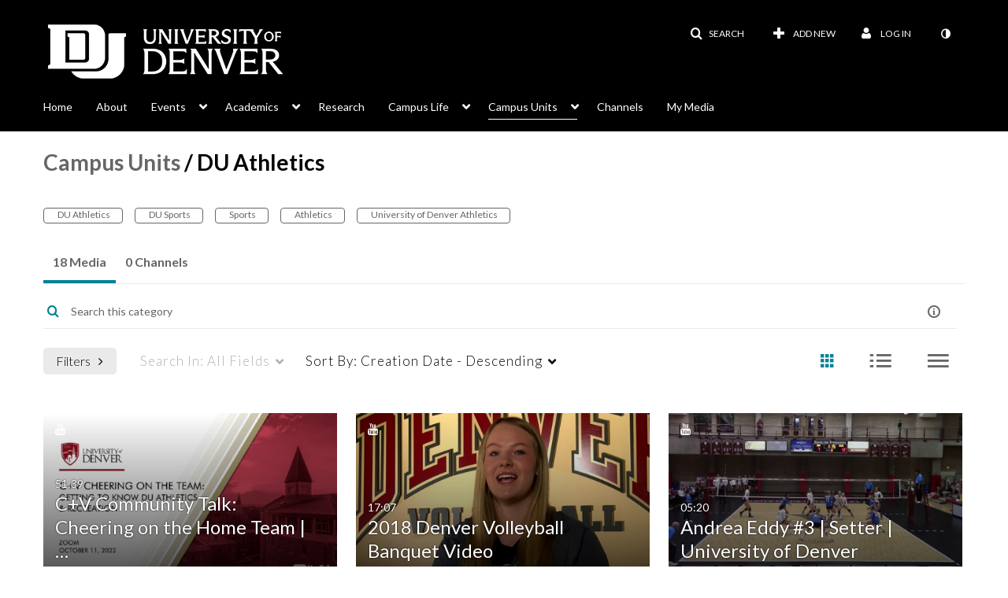

--- FILE ---
content_type: text/html; charset=UTF-8
request_url: https://mediaspace.du.edu/category/Campus+Units%3EDU+Athletics/207530533
body_size: 45497
content:
<!DOCTYPE html>

<html lang="en">
<head>
    <link rel="search" type="application/opensearchdescription+xml" href="/osd">

    
            <script  nonce="802272727890585623">
                window.kalturaGlobalConfig ||= {};
                window.kalturaGlobalConfig.stylesNonce = "5706991655553145161";
            </script>
        
<meta http-equiv='X-UA-Compatible' content='requiresActiveX=true' /><!-- viewhook start modulesHeader -->


<!-- viewhook end modulesHeader -->
    <script  nonce="802272727890585623">
        // set webpack public path url to be able to load new react
        window.resourceBasePath = "https://assets.mediaspace.kaltura.com/5.168.11.1026/public/react-new/"
    </script>


<meta name="xsrf-ajax-nonce" content="[base64]" />
<meta http-equiv="Content-Type" content="text/html; charset=utf-8" />
<meta name="viewport" content="width=device-width, initial-scale=1.0" />
<meta name="smartbanner:title" content="Kaltura MediaSpace Go" />
<meta name="smartbanner:author" content=" " />
<meta name="smartbanner:price" content="FREE" />
<meta name="smartbanner:price-suffix-apple" content=" - On the App Store" />
<meta name="smartbanner:price-suffix-google" content=" - In Google Play" />
<meta name="smartbanner:icon-apple" content="https://assets.mediaspace.kaltura.com/5.168.11.1026/public/build0/kmsapi/asset/kaltura_logo.png" />
<meta name="smartbanner:icon-google" content="https://assets.mediaspace.kaltura.com/5.168.11.1026/public/build0/kmsapi/asset/kaltura_logo.png" />
<meta name="smartbanner:button" content="OPEN" />
<meta name="smartbanner:button-url-apple" content="https://kmsgoapplication?deep_link_value=https%3A%2F%2Fmediaspace.du.edu%2Fcategory%2FCampus%2BUnits%253EDU%2BAthletics%2F207530533" />
<meta name="smartbanner:button-url-google" content="https://kmsgoapplication?deep_link_value=https%3A%2F%2Fmediaspace.du.edu%2Fcategory%2FCampus%2BUnits%253EDU%2BAthletics%2F207530533" />
<meta name="smartbanner:enabled-platforms" content="android,ios" />
<meta name="smartbanner:hide-ttl" content="10000" />
<meta name="smartbanner:custom-design-modifier" content="kmsapi" />
<meta name="smartbanner:disable-positioning" content="true" /><title>DU Athletics - University of Denver - MediaSpace</title>



<script type="text/javascript"  nonce="802272727890585623">
    document.addEventListener("kmsButtonClickAnalytics", function (e) {
        // name is mandatory
        if (e.detail.name) {
            var urldata = '&buttonName='+e.detail.name+'&buttonValue='+e.detail.value+'&buttonType='+e.detail.type;

            if (e.detail.ks) {
                                urldata += '&ks='+e.detail.ks;
            }

            if (e.detail.location) {
                urldata += '&buttonInfo='+e.detail.location;
            }
            else if (e.detail.moduleName) { // keep for backward compatibility
                urldata += '&buttonInfo='+e.detail.moduleName;
            }

            if (e.detail.entryId) {
                urldata += '&entryId='+e.detail.entryId;
            }

            if (e.detail.applicationFeature) {
                urldata += '&feature='+e.detail.applicationFeature;
            }

            // use GET params because POST has issues with CORS
            var urlbase = 'https://analytics.kaltura.com/api_v3/index.php?service=analytics&action=trackEvent&eventType=10002&partnerId=2357732&kalturaApplication=1&kalturaApplicationVer=5.168.11&application=MediaSpace&applicationVer=5.168.11&sessionId=kg7o7u3qq4el9mmuk2aff40jc2&virtualEventId=&referrer=https%3A%2F%2Fmediaspace.du.edu%2Fcategory%2FCampus%2BUnits%253EDU%2BAthletics%2F207530533';
            navigator.sendBeacon(urlbase + urldata);
        }
    });
</script>

<link href="https://assets.mediaspace.kaltura.com/5.168.11.1026/public/build0/consolidated/102c38552b64712b720e001b5aa1fb8f.css" media="screen" rel="stylesheet" type="text/css" /><link href="https://assets.mediaspace.kaltura.com/5.168.11.1026/public/build0/touch-icon-iphone.png" rel="icon" /><link href="https://assets.mediaspace.kaltura.com/5.168.11.1026/public/build0/touch-icon-iphone.png" rel="apple-touch-icon" /><link href="https://assets.mediaspace.kaltura.com/5.168.11.1026/public/build0/favicon.ico" rel="icon" type="png" /><script type="text/javascript" nonce="802272727890585623">
    //<![CDATA[
    if (typeof(LOCALE) == 'object'){
	var locale = [];
    for (var key in locale) {
        LOCALE[key] = locale[key];
    }
}
else {
	LOCALE = [];
}
    //]]>
</script>
<script type="text/javascript" nonce="802272727890585623">
    //<![CDATA[
    if (typeof(LOCALE) == 'object'){
	var locale = {"%1 comment":"%1 comment","%1 comments":"%1 comments","Add comment at %1":"Add comment at %1"};
    for (var key in locale) {
        LOCALE[key] = locale[key];
    }
}
else {
	LOCALE = {"%1 comment":"%1 comment","%1 comments":"%1 comments","Add comment at %1":"Add comment at %1"};
}
    //]]>
</script>
<script type="text/javascript" nonce="802272727890585623">
    //<![CDATA[
        var localeCode = "en";
    //]]>
</script>
<script type="text/javascript" nonce="802272727890585623">
    //<![CDATA[
    if (typeof(LOCALE) == 'object'){
	var locale = {"Service requests":"Service Requests","Existing Requests":"Existing Requests","Order":"Order","Order Captions & Enrichment Services":"Order Captions & Enrichment Services","No requests were found":"No requests were found","Your request has been received. Your video will automatically be updated upon completion.":"Your request has been received. Your video will automatically be updated upon completion.","Service was already requested for this video":"Service was already requested for this video","Oops.. it seems you are not allowed to do that":"Oops.. it seems you are not allowed to do that","The request cannot be fulfilled. Your account credit is depleted. Please contact your administrator":"The request cannot be fulfilled. Your account credit is depleted. Please contact your administrator","Are you sure you want to cancel this request?":"Are you sure you want to cancel this request?","The request is already in progress, therefore cannot be canceled.":"The request is already in progress, therefore cannot be canceled.","No":"No","Yes":"Yes","Cancel Request":"Cancel Request","The captions file should be in %1, SRT type and with an accuracy rate of 99% or higher":"The captions file should be in %1, SRT type and with an accuracy rate of 99% or higher","The captions file uploaded successfully.":"The captions file uploaded successfully.","A captions file is required to perform translation. Please upload a captions file.":"A captions file is required to perform translation. Please upload a captions file.","Choose Captions File:":"Choose Captions File:","Upload Captions File":"Upload Captions File","Select a file":"Select a file","Browse":"Browse","Label":"Label","Live captioning order minimum time before the event starts is %1 minutes. Please make sure to order captions within this timeframe.":"Live captioning order minimum time before the event starts is %1 minutes. Please make sure to order captions within this timeframe.","Are you sure you want to cancel this request? You will still be charged. The refund period has expired":"Are you sure you want to cancel this request? You will still be charged. The refund period has expired","Service was already done for this video. Are you sure you want to resubmit?":"Service was already done for this video. Are you sure you want to resubmit?","One or more of these services was already done for this video, are you sure you want to resubmit?":"One or more of these services was already done for this video, are you sure you want to resubmit?","Resubmit":"Resubmit","Resubmit request":"Resubmit request","Request Date":"Request Date","Service":"Service","Language":"Language","Status":"Status","Abort Task":"Abort Task","Edit Caption":"Edit Caption","Request can not be ordered, there is no credit for ordering. Please contact your administrator":"Request can not be ordered, there is no credit for ordering. Please contact your administrator","%1 items, legend %2 color. Press Enter to see the summary":"%1 items, legend %2 color. Press Enter to see the summary","Summary for %1 requests: %2":"Summary for %1 requests: %2","No data available":"No data available","Unit:":"Unit:","Apply to content published by the following role:":"Apply to content published by the following role:","Add Speaker Identification":"Add Speaker Identification","Instructions & Notes:":"Instructions & Notes:","Submit":"Submit","Service:":"Service:","Source Media Language:":"Source Media Language:","Feature:":"Feature:","Target Translation Language:":"Target Translation Language:","Turnaround Time:":"Turnaround Time:","The selected Turn Around Time can be fulfilled only for media that is up to 15 minutes duration.":"The selected Turn Around Time can be fulfilled only for media that is up to 15 minutes duration.","Choose txt file*":"Choose txt file*","Upload txt":"Upload txt","No files were found":"No files were found","File Name":"File Name","Title":"Title","Uploaded At":"Uploaded At","At the beginning of the event":"At the beginning of the event","15 minutes before the event starts":"15 minutes before the event starts","30 minutes before the event starts":"30 minutes before the event starts","60 minutes before the event starts":"60 minutes before the event starts","At the end of the event":"At the end of the event","15 minutes after the event ends":"15 minutes after the event ends","30 minutes after the event ends":"30 minutes after the event ends","60 minutes after the event ends":"60 minutes after the event ends","Live Captions Start Time:":"Live Captions Start Time:","Live Captions End Time:":"Live Captions End Time:","We recommend to extend the live captions scheduling to avoid disconnections before the event ends":"We recommend to extend the live captions scheduling to avoid disconnections before the event ends","To order live captions, you must first schedule a webcast":"To order live captions, you must first schedule a webcast","Task ID:":"Task ID:","Requester:":"Requester:","Fidelity:":"Fidelity:","Received date:":"Received Date:","Due-date:":"Due-date:","View Ordering Rules":"View Ordering Rules","Create Rule":"Create Rule","Service will be ordered for each media published to this channel in the future.":"Service will be ordered for each media published to this channel in the future.","Create Rule for Ordering":"Create Rule for Ordering","No rules were found":"No rules were found","Your order has been received. Order requests will be generated and automatically approved for each video published to this channel in the future.":"Your order has been received. Order requests will be generated and automatically approved for each video published to this channel in the future.","Are you sure you want to cancel this rule?<br\/>Order requests will not be generated automatically for videos published to this channel in the future.":"Are you sure you want to cancel this rule?<br\/>Order requests will not be generated automatically for videos published to this channel in the future.","A similar rule already exists for this profile.":"A similar rule already exists for this profile.","Services ordering rules for channels":"Services ordering rules for channels","Remaining Credit":"Remaining Credit","Used Credit":"Used Credit","Credit Overages":"Credit Overages","current credit status":"Current Credit Status","Credit expiration date":"Credit Expiration Date","Media ID:":"Media ID:","Duration:":"Duration:","Service Type:":"Service Type:","Source Language:":"Source Language:","Target Language:":"Target Language:","Completed Date:":"Completed Date:","Speaker ID:":"Speaker ID:","aborted":"Aborted","error":"Error","pending":"Pending","pendingModeration":"Pending Approval","pendingEntryReady":"Draft","processing":"Processing","ready":"Completed","rejected":"Rejected","scheduled":"Scheduled","human":"Professional","machine":"Machine","manager":"Manager","moderator (and higher)":"Moderator (and higher)","contributor (and higher)":"Contributor (and higher)","member (and higher)":"Member (and higher)","anyone":"Anyone","captions":"Captions","translation":"Translation","audioDescription":"Audio Description","audio description":"Audio Description","alignment":"Alignment","chaptering":"Chaptering","dubbing":"Dubbing","liveCaption":"Live Captions","live captions":"Live Captions","live translation":"Live Translation","liveTranslation":"Live Translation","ocr":"OCR","videoAnalysis":"OCR","extendedAudioDescription":"Extended Audio Description","extended audio description":"Extended Audio Description","clips":"Clips","quiz":"Quiz","summary":"Summary","sign language":"Sign Language","signLanguage":"Sign Language","ar":"Arabic","cmn":"Mandarin Chinese","de":"German","en":"English","enGb":"English (British)","enUs":"English (American)","enAsl":"English (ASL)","enBsl":"English (BSL)","es":"Spanish","fr":"French","el":"Greek","he":"Hebrew","hi":"Hindi","hu":"Hungarian","it":"Italian","ja":"Japanese","ko":"Korean","nl":"Dutch","pt":"Portuguese","pl":"Polish","ru":"Russian","ro":"Romanian","tr":"Turkish","yue":"Cantonese","zh":"Chinese","th":"Thai","sv":"Swedish","da":"Danish","no":"Norwegian","fi":"Finnish","is":"Icelandic","in":"Indonesian","ptBR":"Portuguese (Brazil)","esXL":"Spanish (Latin America)","ga":"Irish","cy":"Welsh","ur":"Urdu","ta":"Tamil","ml":"Malayalam","zu":"Zulu","vi":"Vietnamese","uk":"Ukrainian","frCa":"French (Canada)","zhTw":"Taiwanese Mandarin","ca":"Catalan","af":"Afrikaans","bg":"Bulgarian","et":"Estonian","lv":"Latvian","lt":"Lithuanian","sk":"Slovak","ba":"Bashkir","eu":"Basque","be":"Belarusian","hr":"Croatian","eo":"Esperanto","fa":"Farsi","gl":"Galician","ia":"Interlingua","ms":"Malay","mr":"Marathi","mn":"Mongolian","sl":"Slovenian","te":"Telugu","ug":"Uighur","enAu":"English (Australian)","az":"Azerbaijani","bn":"Bengali","my":"Burmese","bs":"Bosnian","ka":"Georgian","gu":"Gujarati","jv":"Javanese","kn":"Kannada","kk":"Kazakh","km":"Khmer","lo":"Lao","mk":"Macedonian","ne":"Nepali","faIr":"Persian (Iran)","pa":"Punjabi","sr":"Serbian","si":"Sinhala","skSk":"Slovakian","su":"Sudanese","sw":"Swahili","tl":"Tagalog (Filipino)","uz":"Uzbek","xh":"Xhosa","zhCn":"Simplified Chinese","zhHk":"Traditional Chinese","cs":"Czech","autoDetect":"Auto-Detect","bestEffort":"Best Effort","fortyEightHours":"48 hours","immediate":"Immediate","sixHours":"6 hours","thirtyMinutes":"30 minutes","threeHours":"3 hours","twentyFourHours":"24 hours","twoHours":"2 hours","eightHours":"8 hours","twelveHours":"12 hours","tenDays":"10 days","fourDays":"4 days","fiveDays":"5 days","oneBusinessDay":"1 Business Day","twoBusinessDays":"2 Business Days","threeBusinessDays":"3 Business Days","fourBusinessDays":"4 Business Days","fiveBusinessDays":"5 Business Days","sixBusinessDays":"6 Business Days","sevenBusinessDays":"7 Business Days","Service Requests":"Service Requests","Unit":"Unit","View Channel Rules":"View Channel Rules","Number of Requests":"Number of Requests","Show Details":"Show Details","Hide Details":"Hide Details","Are you sure you want to reject the selected request(s)?":"Are you sure you want to reject the selected request(s)?","Are you sure you want to approve the selected request(s)?":"Are you sure you want to approve the selected request(s)?","Approve Requests":"Approve Requests","Approve":"Approve","Reject":"Reject","Email CSV":"Email CSV","Your requests cannot be approved since your account lacks credit for ordering. Please re-select requests to approve.":"Your requests cannot be approved since your account lacks credit for ordering. Please re-select requests to approve.","Last 30 Days":"Last 30 Days","Last 90 Days":"Last 90 Days","Last Year":"Last Year","Reject Requests":"Reject Requests","From":"From","To":"To","Start Time:":"Start Time:","End Time:":"End Time:","Media Name":"Media Name","TAT":"TAT","Feature":"Feature","Cost":"Cost","%1 row":"%1 row","Expand":"Expand","dashboard requests":"dashboard requests","not sortable":"not sortable","sortable":"sortable","Filter request by days, currently selected":"Filter request by days, currently selected","after pressing enter or space, press tab to access filters":"after pressing enter, press tab to access filters","sorted in ascending order":"sorted in ascending order","sorted in descending order":"sorted in descending order","Service was already requested for some of the selected media":"Service was already requested for some of the selected media","Some requests cannot be fulfilled. Your account credit is depleted. Please contact your administrator":"Some requests cannot be fulfilled. Your account credit is depleted. Please contact your administrator","Order Captions & Enrichment Services - %1 Selected Media":"Order Captions & Enrichment Services - %1 Selected Media","Completed":"Completed","Pending, Processing & Draft":"Pending, Processing & Draft","Processing":"Processing","Rejected":"Rejected","Other":"Other","blue":"blue","grey":"grey","yellow":"yellow","red":"red","dark grey":"dark grey","Filter request by days, currently selected %1":"Filter request by days, currently selected %1","To expand details, press Enter":"To expand details, press Enter","To collapse details, press Enter":"To collapse details, press Enter"};
    for (var key in locale) {
        LOCALE[key] = locale[key];
    }
}
else {
	LOCALE = {"Service requests":"Service Requests","Existing Requests":"Existing Requests","Order":"Order","Order Captions & Enrichment Services":"Order Captions & Enrichment Services","No requests were found":"No requests were found","Your request has been received. Your video will automatically be updated upon completion.":"Your request has been received. Your video will automatically be updated upon completion.","Service was already requested for this video":"Service was already requested for this video","Oops.. it seems you are not allowed to do that":"Oops.. it seems you are not allowed to do that","The request cannot be fulfilled. Your account credit is depleted. Please contact your administrator":"The request cannot be fulfilled. Your account credit is depleted. Please contact your administrator","Are you sure you want to cancel this request?":"Are you sure you want to cancel this request?","The request is already in progress, therefore cannot be canceled.":"The request is already in progress, therefore cannot be canceled.","No":"No","Yes":"Yes","Cancel Request":"Cancel Request","The captions file should be in %1, SRT type and with an accuracy rate of 99% or higher":"The captions file should be in %1, SRT type and with an accuracy rate of 99% or higher","The captions file uploaded successfully.":"The captions file uploaded successfully.","A captions file is required to perform translation. Please upload a captions file.":"A captions file is required to perform translation. Please upload a captions file.","Choose Captions File:":"Choose Captions File:","Upload Captions File":"Upload Captions File","Select a file":"Select a file","Browse":"Browse","Label":"Label","Live captioning order minimum time before the event starts is %1 minutes. Please make sure to order captions within this timeframe.":"Live captioning order minimum time before the event starts is %1 minutes. Please make sure to order captions within this timeframe.","Are you sure you want to cancel this request? You will still be charged. The refund period has expired":"Are you sure you want to cancel this request? You will still be charged. The refund period has expired","Service was already done for this video. Are you sure you want to resubmit?":"Service was already done for this video. Are you sure you want to resubmit?","One or more of these services was already done for this video, are you sure you want to resubmit?":"One or more of these services was already done for this video, are you sure you want to resubmit?","Resubmit":"Resubmit","Resubmit request":"Resubmit request","Request Date":"Request Date","Service":"Service","Language":"Language","Status":"Status","Abort Task":"Abort Task","Edit Caption":"Edit Caption","Request can not be ordered, there is no credit for ordering. Please contact your administrator":"Request can not be ordered, there is no credit for ordering. Please contact your administrator","%1 items, legend %2 color. Press Enter to see the summary":"%1 items, legend %2 color. Press Enter to see the summary","Summary for %1 requests: %2":"Summary for %1 requests: %2","No data available":"No data available","Unit:":"Unit:","Apply to content published by the following role:":"Apply to content published by the following role:","Add Speaker Identification":"Add Speaker Identification","Instructions & Notes:":"Instructions & Notes:","Submit":"Submit","Service:":"Service:","Source Media Language:":"Source Media Language:","Feature:":"Feature:","Target Translation Language:":"Target Translation Language:","Turnaround Time:":"Turnaround Time:","The selected Turn Around Time can be fulfilled only for media that is up to 15 minutes duration.":"The selected Turn Around Time can be fulfilled only for media that is up to 15 minutes duration.","Choose txt file*":"Choose txt file*","Upload txt":"Upload txt","No files were found":"No files were found","File Name":"File Name","Title":"Title","Uploaded At":"Uploaded At","At the beginning of the event":"At the beginning of the event","15 minutes before the event starts":"15 minutes before the event starts","30 minutes before the event starts":"30 minutes before the event starts","60 minutes before the event starts":"60 minutes before the event starts","At the end of the event":"At the end of the event","15 minutes after the event ends":"15 minutes after the event ends","30 minutes after the event ends":"30 minutes after the event ends","60 minutes after the event ends":"60 minutes after the event ends","Live Captions Start Time:":"Live Captions Start Time:","Live Captions End Time:":"Live Captions End Time:","We recommend to extend the live captions scheduling to avoid disconnections before the event ends":"We recommend to extend the live captions scheduling to avoid disconnections before the event ends","To order live captions, you must first schedule a webcast":"To order live captions, you must first schedule a webcast","Task ID:":"Task ID:","Requester:":"Requester:","Fidelity:":"Fidelity:","Received date:":"Received Date:","Due-date:":"Due-date:","View Ordering Rules":"View Ordering Rules","Create Rule":"Create Rule","Service will be ordered for each media published to this channel in the future.":"Service will be ordered for each media published to this channel in the future.","Create Rule for Ordering":"Create Rule for Ordering","No rules were found":"No rules were found","Your order has been received. Order requests will be generated and automatically approved for each video published to this channel in the future.":"Your order has been received. Order requests will be generated and automatically approved for each video published to this channel in the future.","Are you sure you want to cancel this rule?<br\/>Order requests will not be generated automatically for videos published to this channel in the future.":"Are you sure you want to cancel this rule?<br\/>Order requests will not be generated automatically for videos published to this channel in the future.","A similar rule already exists for this profile.":"A similar rule already exists for this profile.","Services ordering rules for channels":"Services ordering rules for channels","Remaining Credit":"Remaining Credit","Used Credit":"Used Credit","Credit Overages":"Credit Overages","current credit status":"Current Credit Status","Credit expiration date":"Credit Expiration Date","Media ID:":"Media ID:","Duration:":"Duration:","Service Type:":"Service Type:","Source Language:":"Source Language:","Target Language:":"Target Language:","Completed Date:":"Completed Date:","Speaker ID:":"Speaker ID:","aborted":"Aborted","error":"Error","pending":"Pending","pendingModeration":"Pending Approval","pendingEntryReady":"Draft","processing":"Processing","ready":"Completed","rejected":"Rejected","scheduled":"Scheduled","human":"Professional","machine":"Machine","manager":"Manager","moderator (and higher)":"Moderator (and higher)","contributor (and higher)":"Contributor (and higher)","member (and higher)":"Member (and higher)","anyone":"Anyone","captions":"Captions","translation":"Translation","audioDescription":"Audio Description","audio description":"Audio Description","alignment":"Alignment","chaptering":"Chaptering","dubbing":"Dubbing","liveCaption":"Live Captions","live captions":"Live Captions","live translation":"Live Translation","liveTranslation":"Live Translation","ocr":"OCR","videoAnalysis":"OCR","extendedAudioDescription":"Extended Audio Description","extended audio description":"Extended Audio Description","clips":"Clips","quiz":"Quiz","summary":"Summary","sign language":"Sign Language","signLanguage":"Sign Language","ar":"Arabic","cmn":"Mandarin Chinese","de":"German","en":"English","enGb":"English (British)","enUs":"English (American)","enAsl":"English (ASL)","enBsl":"English (BSL)","es":"Spanish","fr":"French","el":"Greek","he":"Hebrew","hi":"Hindi","hu":"Hungarian","it":"Italian","ja":"Japanese","ko":"Korean","nl":"Dutch","pt":"Portuguese","pl":"Polish","ru":"Russian","ro":"Romanian","tr":"Turkish","yue":"Cantonese","zh":"Chinese","th":"Thai","sv":"Swedish","da":"Danish","no":"Norwegian","fi":"Finnish","is":"Icelandic","in":"Indonesian","ptBR":"Portuguese (Brazil)","esXL":"Spanish (Latin America)","ga":"Irish","cy":"Welsh","ur":"Urdu","ta":"Tamil","ml":"Malayalam","zu":"Zulu","vi":"Vietnamese","uk":"Ukrainian","frCa":"French (Canada)","zhTw":"Taiwanese Mandarin","ca":"Catalan","af":"Afrikaans","bg":"Bulgarian","et":"Estonian","lv":"Latvian","lt":"Lithuanian","sk":"Slovak","ba":"Bashkir","eu":"Basque","be":"Belarusian","hr":"Croatian","eo":"Esperanto","fa":"Farsi","gl":"Galician","ia":"Interlingua","ms":"Malay","mr":"Marathi","mn":"Mongolian","sl":"Slovenian","te":"Telugu","ug":"Uighur","enAu":"English (Australian)","az":"Azerbaijani","bn":"Bengali","my":"Burmese","bs":"Bosnian","ka":"Georgian","gu":"Gujarati","jv":"Javanese","kn":"Kannada","kk":"Kazakh","km":"Khmer","lo":"Lao","mk":"Macedonian","ne":"Nepali","faIr":"Persian (Iran)","pa":"Punjabi","sr":"Serbian","si":"Sinhala","skSk":"Slovakian","su":"Sudanese","sw":"Swahili","tl":"Tagalog (Filipino)","uz":"Uzbek","xh":"Xhosa","zhCn":"Simplified Chinese","zhHk":"Traditional Chinese","cs":"Czech","autoDetect":"Auto-Detect","bestEffort":"Best Effort","fortyEightHours":"48 hours","immediate":"Immediate","sixHours":"6 hours","thirtyMinutes":"30 minutes","threeHours":"3 hours","twentyFourHours":"24 hours","twoHours":"2 hours","eightHours":"8 hours","twelveHours":"12 hours","tenDays":"10 days","fourDays":"4 days","fiveDays":"5 days","oneBusinessDay":"1 Business Day","twoBusinessDays":"2 Business Days","threeBusinessDays":"3 Business Days","fourBusinessDays":"4 Business Days","fiveBusinessDays":"5 Business Days","sixBusinessDays":"6 Business Days","sevenBusinessDays":"7 Business Days","Service Requests":"Service Requests","Unit":"Unit","View Channel Rules":"View Channel Rules","Number of Requests":"Number of Requests","Show Details":"Show Details","Hide Details":"Hide Details","Are you sure you want to reject the selected request(s)?":"Are you sure you want to reject the selected request(s)?","Are you sure you want to approve the selected request(s)?":"Are you sure you want to approve the selected request(s)?","Approve Requests":"Approve Requests","Approve":"Approve","Reject":"Reject","Email CSV":"Email CSV","Your requests cannot be approved since your account lacks credit for ordering. Please re-select requests to approve.":"Your requests cannot be approved since your account lacks credit for ordering. Please re-select requests to approve.","Last 30 Days":"Last 30 Days","Last 90 Days":"Last 90 Days","Last Year":"Last Year","Reject Requests":"Reject Requests","From":"From","To":"To","Start Time:":"Start Time:","End Time:":"End Time:","Media Name":"Media Name","TAT":"TAT","Feature":"Feature","Cost":"Cost","%1 row":"%1 row","Expand":"Expand","dashboard requests":"dashboard requests","not sortable":"not sortable","sortable":"sortable","Filter request by days, currently selected":"Filter request by days, currently selected","after pressing enter or space, press tab to access filters":"after pressing enter, press tab to access filters","sorted in ascending order":"sorted in ascending order","sorted in descending order":"sorted in descending order","Service was already requested for some of the selected media":"Service was already requested for some of the selected media","Some requests cannot be fulfilled. Your account credit is depleted. Please contact your administrator":"Some requests cannot be fulfilled. Your account credit is depleted. Please contact your administrator","Order Captions & Enrichment Services - %1 Selected Media":"Order Captions & Enrichment Services - %1 Selected Media","Completed":"Completed","Pending, Processing & Draft":"Pending, Processing & Draft","Processing":"Processing","Rejected":"Rejected","Other":"Other","blue":"blue","grey":"grey","yellow":"yellow","red":"red","dark grey":"dark grey","Filter request by days, currently selected %1":"Filter request by days, currently selected %1","To expand details, press Enter":"To expand details, press Enter","To collapse details, press Enter":"To collapse details, press Enter"};
}
    //]]>
</script>
<script type="text/javascript" nonce="802272727890585623">
    //<![CDATA[
    if (typeof(LOCALE) == 'object'){
	var locale = {"Watch Later":"Watch Later","Add to %1":"Add to %1","Remove from %1":"Remove from %1","Undo Remove from %1":"Undo Remove from %1","Undo":"Undo","was removed from %1":"was removed from %1","No media in your %1":"No media in your %1","Browse the site to find media and add it to your %1":"Browse the site to find media and add it to your %1","Add to watch list":"Add to watch list","Remove from watch list":"Remove from watch list","Failed to update watch list.":"Failed to update watch list."};
    for (var key in locale) {
        LOCALE[key] = locale[key];
    }
}
else {
	LOCALE = {"Watch Later":"Watch Later","Add to %1":"Add to %1","Remove from %1":"Remove from %1","Undo Remove from %1":"Undo Remove from %1","Undo":"Undo","was removed from %1":"was removed from %1","No media in your %1":"No media in your %1","Browse the site to find media and add it to your %1":"Browse the site to find media and add it to your %1","Add to watch list":"Add to watch list","Remove from watch list":"Remove from watch list","Failed to update watch list.":"Failed to update watch list."};
}
    //]]>
</script>
<script type="text/javascript" nonce="802272727890585623">
    //<![CDATA[
    if (typeof(LOCALE) == 'object'){
	var locale = {"Additional items":"Additional items","Back to %1":"Back to %1","Close side bar":"Close side bar","Connect with us on LinkedIn":"Connect with us on LinkedIn","Create":"Create","Follow us on Facebook":"Follow us on Facebook","Follow us on Instagram":"Follow us on Instagram","Follow us on Slack":"Follow us on Slack","Follow us on X":"Follow us on X","Follow us on line":"Follow us on line","Follow us on tiktok":"Follow us on tiktok","High Contrast Switch is %1":"High Contrast Switch is %1","Login to create new media":"Login to create new media","Off":"Off","On":"On","Open side bar":"Open side bar","Open sub menu %1":"Open sub menu %1","Search":"Search","Search all media":"Search all media","Search for site content":"Search for site content","Select Language":"Select Language","Show More":"Show More","Skip to main content":"Skip to main content","Subscribe to our YouTube Channel":"Subscribe to our YouTube Channel","The bulk operation for %1 %2 has been completed":"The bulk operation for %1 %2 has been completed","Watch us on Twitch":"Watch us on Twitch","user menu":"user menu"};
    for (var key in locale) {
        LOCALE[key] = locale[key];
    }
}
else {
	LOCALE = {"Additional items":"Additional items","Back to %1":"Back to %1","Close side bar":"Close side bar","Connect with us on LinkedIn":"Connect with us on LinkedIn","Create":"Create","Follow us on Facebook":"Follow us on Facebook","Follow us on Instagram":"Follow us on Instagram","Follow us on Slack":"Follow us on Slack","Follow us on X":"Follow us on X","Follow us on line":"Follow us on line","Follow us on tiktok":"Follow us on tiktok","High Contrast Switch is %1":"High Contrast Switch is %1","Login to create new media":"Login to create new media","Off":"Off","On":"On","Open side bar":"Open side bar","Open sub menu %1":"Open sub menu %1","Search":"Search","Search all media":"Search all media","Search for site content":"Search for site content","Select Language":"Select Language","Show More":"Show More","Skip to main content":"Skip to main content","Subscribe to our YouTube Channel":"Subscribe to our YouTube Channel","The bulk operation for %1 %2 has been completed":"The bulk operation for %1 %2 has been completed","Watch us on Twitch":"Watch us on Twitch","user menu":"user menu"};
}
    //]]>
</script>
<script type="text/javascript" nonce="802272727890585623">
    //<![CDATA[
    if (typeof(LOCALE) == 'object'){
	var locale = {"Processing":"Processing","Show more":"Show more"};
    for (var key in locale) {
        LOCALE[key] = locale[key];
    }
}
else {
	LOCALE = {"Processing":"Processing","Show more":"Show more"};
}
    //]]>
</script>
<script type="text/javascript" nonce="802272727890585623">
    //<![CDATA[
    if (typeof(LOCALE) == 'object'){
	var locale = {"Close engagement panel":"Close engagement panel","Collapse menu":"Collapse menu","Expand menu":"Expand menu","Open engagement panel":"Open engagement panel"};
    for (var key in locale) {
        LOCALE[key] = locale[key];
    }
}
else {
	LOCALE = {"Close engagement panel":"Close engagement panel","Collapse menu":"Collapse menu","Expand menu":"Expand menu","Open engagement panel":"Open engagement panel"};
}
    //]]>
</script>
<script type="text/javascript" nonce="802272727890585623">
    //<![CDATA[
    if (typeof(LOCALE) == 'object'){
	var locale = {"%1 menuitem %2 %3":"%1 menuitem %2 %3"};
    for (var key in locale) {
        LOCALE[key] = locale[key];
    }
}
else {
	LOCALE = {"%1 menuitem %2 %3":"%1 menuitem %2 %3"};
}
    //]]>
</script>
<script type="text/javascript" nonce="802272727890585623">
    //<![CDATA[
    if (typeof(LOCALE) == 'object'){
	var locale = {"Always open":"Always open","Cancel":"Cancel","Create":"Create","Create a Room":"Create a Room","Failed to create room":"Failed to create room","Name":"Name","Room availability":"Room availability","Room mode":"Room mode","Specific time frame":"Specific time frame","Your room mode":"Your room mode"};
    for (var key in locale) {
        LOCALE[key] = locale[key];
    }
}
else {
	LOCALE = {"Always open":"Always open","Cancel":"Cancel","Create":"Create","Create a Room":"Create a Room","Failed to create room":"Failed to create room","Name":"Name","Room availability":"Room availability","Room mode":"Room mode","Specific time frame":"Specific time frame","Your room mode":"Your room mode"};
}
    //]]>
</script>
<script type="text/javascript" nonce="802272727890585623">
    //<![CDATA[
    if (typeof(LOCALE) == 'object'){
	var locale = {"%1 hour":"%1 hour","%1 hours":"%1 hours","%1 minute":"%1 minute","%1 minutes":"%1 minutes","%1 second":"%1 second","%1 seconds":"%1 seconds","Co-Editor":"Co-Editor","Co-Publisher":"Co-Publisher","Co-Viewer":"Co-Viewer","Collaborator":"Collaborator","Group Co-Editor":"Group Co-Editor","Group Co-Publisher":"Group Co-Publisher","Group Co-Viewer":"Group Co-Viewer","Group Owner":"Group Owner","Owner":"Owner","This field is required":"This field is required"};
    for (var key in locale) {
        LOCALE[key] = locale[key];
    }
}
else {
	LOCALE = {"%1 hour":"%1 hour","%1 hours":"%1 hours","%1 minute":"%1 minute","%1 minutes":"%1 minutes","%1 second":"%1 second","%1 seconds":"%1 seconds","Co-Editor":"Co-Editor","Co-Publisher":"Co-Publisher","Co-Viewer":"Co-Viewer","Collaborator":"Collaborator","Group Co-Editor":"Group Co-Editor","Group Co-Publisher":"Group Co-Publisher","Group Co-Viewer":"Group Co-Viewer","Group Owner":"Group Owner","Owner":"Owner","This field is required":"This field is required"};
}
    //]]>
</script>
<script type="text/javascript" nonce="802272727890585623">
    //<![CDATA[
    if (typeof(LOCALE) == 'object'){
	var locale = {"%1 date":"%1 date","%1 for %2 playlist":"%1 for %2 playlist","%1 is required":"%1 is required","%1 time":"%1 time","A-Z":"A-Z","Add":"Add","All characters are allowed":"All characters are allowed","Bold":"Bold","Can't contain first name or last name":"Can't contain first name or last name","Cancel":"Cancel","Clear Search":"Clear Search","Copy":"Copy","Creation Date":"Creation Date","End time":"End time","End time must be later than start time":"End time must be later than start time","Filters":"Filters","Group":"Group","Insert Image":"Insert Image","Insert Link":"Insert Link","Italic":"Italic","LIVE":"LIVE","Live":"Live","Media Count":"Media Count","Members Count":"Members Count","Name":"Name","Name cannot exceed 255 characters":"Name cannot exceed 255 characters","No Matching results found":"No Matching results found","OK":"OK","Off":"Off","On":"On","Ordered List":"Ordered List","Password strength: ":"Password strength: ","Please enter a valid password":"Please enter a valid password","Privacy":"Privacy","Scan this QR code with your authentication app. You can download an authentication app for both platforms:":"Scan this QR code with your authentication app. You can download an authentication app for both platforms:","Scheduled":"Scheduled","Searching...":"Searching...","Show Less":"Show Less","Show More":"Show More","Sort By":"Sort By","Start time":"Start time","This field is required":"This field is required","This site is protected by reCAPTCHA and the Google %1 Privacy Policy %2 and %3 Terms of Service %4 apply":"This site is protected by reCAPTCHA and the Google %1 Privacy Policy %2 and %3 Terms of Service %4 apply","Time gap between start and end time cannot be larger than 24 hours":"Time gap between start and end time cannot be larger than 24 hours","Time zone":"Time zone","Top %1":"Top %1","Type something":"Type something","Underline":"Underline","Unordered List":"Unordered List","Update Date":"Update Date","Z-A":"Z-A","close":"close","condition met":"condition met","condition not met":"condition not met","current progress: %1%":"current progress: %1%","link to app store":"link to app store","link to google play":"link to google play","medium":"medium","more":"more","next slide arrow":"next slide arrow","previous slide arrow":"previous slide arrow","remove":"remove","show actions":"show actions","strong":"strong","thumbnail for %1":"thumbnail for %1","watch %1":"watch %1","watch %1, duration: %2":"watch %1, duration: %2","weak":"weak"};
    for (var key in locale) {
        LOCALE[key] = locale[key];
    }
}
else {
	LOCALE = {"%1 date":"%1 date","%1 for %2 playlist":"%1 for %2 playlist","%1 is required":"%1 is required","%1 time":"%1 time","A-Z":"A-Z","Add":"Add","All characters are allowed":"All characters are allowed","Bold":"Bold","Can't contain first name or last name":"Can't contain first name or last name","Cancel":"Cancel","Clear Search":"Clear Search","Copy":"Copy","Creation Date":"Creation Date","End time":"End time","End time must be later than start time":"End time must be later than start time","Filters":"Filters","Group":"Group","Insert Image":"Insert Image","Insert Link":"Insert Link","Italic":"Italic","LIVE":"LIVE","Live":"Live","Media Count":"Media Count","Members Count":"Members Count","Name":"Name","Name cannot exceed 255 characters":"Name cannot exceed 255 characters","No Matching results found":"No Matching results found","OK":"OK","Off":"Off","On":"On","Ordered List":"Ordered List","Password strength: ":"Password strength: ","Please enter a valid password":"Please enter a valid password","Privacy":"Privacy","Scan this QR code with your authentication app. You can download an authentication app for both platforms:":"Scan this QR code with your authentication app. You can download an authentication app for both platforms:","Scheduled":"Scheduled","Searching...":"Searching...","Show Less":"Show Less","Show More":"Show More","Sort By":"Sort By","Start time":"Start time","This field is required":"This field is required","This site is protected by reCAPTCHA and the Google %1 Privacy Policy %2 and %3 Terms of Service %4 apply":"This site is protected by reCAPTCHA and the Google %1 Privacy Policy %2 and %3 Terms of Service %4 apply","Time gap between start and end time cannot be larger than 24 hours":"Time gap between start and end time cannot be larger than 24 hours","Time zone":"Time zone","Top %1":"Top %1","Type something":"Type something","Underline":"Underline","Unordered List":"Unordered List","Update Date":"Update Date","Z-A":"Z-A","close":"close","condition met":"condition met","condition not met":"condition not met","current progress: %1%":"current progress: %1%","link to app store":"link to app store","link to google play":"link to google play","medium":"medium","more":"more","next slide arrow":"next slide arrow","previous slide arrow":"previous slide arrow","remove":"remove","show actions":"show actions","strong":"strong","thumbnail for %1":"thumbnail for %1","watch %1":"watch %1","watch %1, duration: %2":"watch %1, duration: %2","weak":"weak"};
}
    //]]>
</script>
<script type="text/javascript" nonce="802272727890585623">
    //<![CDATA[
    if (typeof(LOCALE) == 'object'){
	var locale = {"Allow seeking to previous parts of the live stream. The DVR window is 24 hours by default.":"Allow seeking to previous parts of the live stream. The DVR window is 24 hours by default.","Cancel":"Cancel","Choose type":"Choose type","Create":"Create","Create a Live Studio":"Create a Live Studio","Create town hall":"Create town hall","Enable DVR":"Enable DVR","Event Recording":"Event Recording","Failed to create town hall":"Failed to create town hall","Name":"Name","Session type":"Session type"};
    for (var key in locale) {
        LOCALE[key] = locale[key];
    }
}
else {
	LOCALE = {"Allow seeking to previous parts of the live stream. The DVR window is 24 hours by default.":"Allow seeking to previous parts of the live stream. The DVR window is 24 hours by default.","Cancel":"Cancel","Choose type":"Choose type","Create":"Create","Create a Live Studio":"Create a Live Studio","Create town hall":"Create town hall","Enable DVR":"Enable DVR","Event Recording":"Event Recording","Failed to create town hall":"Failed to create town hall","Name":"Name","Session type":"Session type"};
}
    //]]>
</script>
<script type="text/javascript" nonce="802272727890585623">
    //<![CDATA[
    if (typeof(LOCALE) == 'object'){
	var locale = {"Cancel":"Cancel","Create":"Create","Description":"Description","Failed to create channel":"Failed to create channel","Failed to create gallery":"Failed to create gallery","Name":"Name","The name you entered exceeds the character limit (60 characters)":"The name you entered exceeds the character limit (60 characters)"};
    for (var key in locale) {
        LOCALE[key] = locale[key];
    }
}
else {
	LOCALE = {"Cancel":"Cancel","Create":"Create","Description":"Description","Failed to create channel":"Failed to create channel","Failed to create gallery":"Failed to create gallery","Name":"Name","The name you entered exceeds the character limit (60 characters)":"The name you entered exceeds the character limit (60 characters)"};
}
    //]]>
</script>
<script type="text/javascript" nonce="802272727890585623">
    //<![CDATA[
    if (typeof(LOCALE) == 'object'){
	var locale = {"Cancel":"Cancel","Create":"Create","Create channel playlist":"Create channel playlist","Create media gallery playlist":"Create media gallery playlist","Create playlist":"Create playlist","Description":"Description","Failed to create playlist":"Failed to create playlist","Name":"Name"};
    for (var key in locale) {
        LOCALE[key] = locale[key];
    }
}
else {
	LOCALE = {"Cancel":"Cancel","Create":"Create","Create channel playlist":"Create channel playlist","Create media gallery playlist":"Create media gallery playlist","Create playlist":"Create playlist","Description":"Description","Failed to create playlist":"Failed to create playlist","Name":"Name"};
}
    //]]>
</script>
<script type="text/javascript" nonce="802272727890585623">
    //<![CDATA[
    if (typeof(LOCALE) == 'object'){
	var locale = {"Back":"Back","Cancel":"Cancel","Close":"Close","Close youtube entry edit form":"Close youtube entry edit form","Failed to load video data":"Failed to load video data","Failed to update information":"Failed to update information","Import from YouTube":"Import from YouTube","Importing of the youtube entry failed":"Importing of the youtube entry failed","No description available":"No description available","Only public videos are supported":"Only public videos are supported","Save & Close":"Save & Close","URL is not valid":"URL is not valid","YouTube Video":"YouTube Video","YouTube Video %1":"YouTube Video %1","Your information has been successfully updated.":"Your information has been successfully updated."};
    for (var key in locale) {
        LOCALE[key] = locale[key];
    }
}
else {
	LOCALE = {"Back":"Back","Cancel":"Cancel","Close":"Close","Close youtube entry edit form":"Close youtube entry edit form","Failed to load video data":"Failed to load video data","Failed to update information":"Failed to update information","Import from YouTube":"Import from YouTube","Importing of the youtube entry failed":"Importing of the youtube entry failed","No description available":"No description available","Only public videos are supported":"Only public videos are supported","Save & Close":"Save & Close","URL is not valid":"URL is not valid","YouTube Video":"YouTube Video","YouTube Video %1":"YouTube Video %1","Your information has been successfully updated.":"Your information has been successfully updated."};
}
    //]]>
</script>
<script type="text/javascript" nonce="802272727890585623">
    //<![CDATA[
    if (typeof(LOCALE) == 'object'){
	var locale = {"%1 is a required field":"%1 is a required field","Cancel":"Cancel","Changes aren't saved. Are you sure you want to leave without saving them?":"Changes aren't saved. Are you sure you want to leave without saving them?","Leave":"Leave","Required for publish":"Required for publish","Save":"Save","Save Changes":"Save Changes","Unsaved Changes":"Unsaved Changes"};
    for (var key in locale) {
        LOCALE[key] = locale[key];
    }
}
else {
	LOCALE = {"%1 is a required field":"%1 is a required field","Cancel":"Cancel","Changes aren't saved. Are you sure you want to leave without saving them?":"Changes aren't saved. Are you sure you want to leave without saving them?","Leave":"Leave","Required for publish":"Required for publish","Save":"Save","Save Changes":"Save Changes","Unsaved Changes":"Unsaved Changes"};
}
    //]]>
</script>
<script type="text/javascript" nonce="802272727890585623">
    //<![CDATA[
    if (typeof(LOCALE) == 'object'){
	var locale = {"All Media":"All Media","All common video, audio and image formats in all resolutions are accepted.":"All common video, audio and image formats in all resolutions are accepted.","An unexpected error occurred while trying to cancel uploads":"An unexpected error occurred while trying to cancel uploads","Are you sure you want to cancel %1 uploads?<br\/>This action cannot be undone.":"Are you sure you want to cancel %1 uploads?<br\/>This action cannot be undone.","Are you sure you want to cancel this upload?<br\/>This action cannot be undone.":"Are you sure you want to cancel this upload?<br\/>This action cannot be undone.","Back":"Back","Cancel":"Cancel","Cancel All":"Cancel All","Cancel All Uploads":"Cancel All Uploads","Cancel Upload":"Cancel Upload","Cancel upload for entry %1":"Cancel upload for entry %1","Canceled":"Canceled","Drag and drop a file to upload":"Drag and drop a file to upload","Drag and drop files to upload":"Drag and drop files to upload","Edit":"Edit","Edit All":"Edit All","Edit details for entry %1":"Edit details for entry %1","Error processing media: %1":"Error processing media: %1","Failed to update information":"Failed to update information","In Queue":"In Queue","Media Page":"Media Page","My Media":"My Media","Open Media page for entry %1":"Open Media page for entry %1","Processing":"Processing","Processing Failed":"Processing Failed","Ready":"Ready","Remove":"Remove","Remove entry %1 upload":"Remove entry %1 upload","Select a file":"Select a file","Select files":"Select files","Set Privacy To All":"Set Privacy To All","Unsupported file type: %1":"Unsupported file type: %1","Update All":"Update All","Upload Failed":"Upload Failed","Upload Media":"Upload Media","Upload failed for: %1":"Upload failed for: %1","Uploading %1 %":"Uploading %1 %","You're still uploading! Are you sure you want to leave this page?":"You're still uploading! Are you sure you want to leave this page?","Your information has been successfully updated.":"Your information has been successfully updated.","in queue":"in queue","ready":"ready","untitled":"untitled"};
    for (var key in locale) {
        LOCALE[key] = locale[key];
    }
}
else {
	LOCALE = {"All Media":"All Media","All common video, audio and image formats in all resolutions are accepted.":"All common video, audio and image formats in all resolutions are accepted.","An unexpected error occurred while trying to cancel uploads":"An unexpected error occurred while trying to cancel uploads","Are you sure you want to cancel %1 uploads?<br\/>This action cannot be undone.":"Are you sure you want to cancel %1 uploads?<br\/>This action cannot be undone.","Are you sure you want to cancel this upload?<br\/>This action cannot be undone.":"Are you sure you want to cancel this upload?<br\/>This action cannot be undone.","Back":"Back","Cancel":"Cancel","Cancel All":"Cancel All","Cancel All Uploads":"Cancel All Uploads","Cancel Upload":"Cancel Upload","Cancel upload for entry %1":"Cancel upload for entry %1","Canceled":"Canceled","Drag and drop a file to upload":"Drag and drop a file to upload","Drag and drop files to upload":"Drag and drop files to upload","Edit":"Edit","Edit All":"Edit All","Edit details for entry %1":"Edit details for entry %1","Error processing media: %1":"Error processing media: %1","Failed to update information":"Failed to update information","In Queue":"In Queue","Media Page":"Media Page","My Media":"My Media","Open Media page for entry %1":"Open Media page for entry %1","Processing":"Processing","Processing Failed":"Processing Failed","Ready":"Ready","Remove":"Remove","Remove entry %1 upload":"Remove entry %1 upload","Select a file":"Select a file","Select files":"Select files","Set Privacy To All":"Set Privacy To All","Unsupported file type: %1":"Unsupported file type: %1","Update All":"Update All","Upload Failed":"Upload Failed","Upload Media":"Upload Media","Upload failed for: %1":"Upload failed for: %1","Uploading %1 %":"Uploading %1 %","You're still uploading! Are you sure you want to leave this page?":"You're still uploading! Are you sure you want to leave this page?","Your information has been successfully updated.":"Your information has been successfully updated.","in queue":"in queue","ready":"ready","untitled":"untitled"};
}
    //]]>
</script>
<script type="text/javascript" nonce="802272727890585623">
    //<![CDATA[
    if (typeof(LOCALE) == 'object'){
	var locale = {"%1 (Channel ID: %2)":"%1 (Channel ID: %2)","%1 (Course ID: %2, Category ID: %3)":"%1 (Course ID: %2, Category ID: %3)","%1 (Course ID: %2, Category ID: N\/A)":"%1 (Course ID: %2, Category ID: N\/A)","%1 (Gallery ID: %2)":"%1 (Gallery ID: %2)","Add":"Add","Add Collaboration":"Add Collaboration","Add collaborators":"Add collaborators","Add to playlist":"Add to playlist","Add to watch list":"Add to watch list","Add users by email, assign roles, and control their access for the session.":"Add users by email, assign roles, and control their access for the session.","Add\/Remove collaborators":"Add\/Remove collaborators","An error occurred while detaching the recording":"An error occurred while detaching the recording","Anyone with entitlements to the gallery\/channel can view":"Anyone with entitlements to the gallery\/channel can view","Anyone with entitlements to the gallery\/channel can view.":"Anyone with entitlements to the gallery\/channel can view.","Anyone with the link can view":"Anyone with the link can view","Are you sure you want to detach the recording from live session?":"Are you sure you want to detach the recording from live session?","Are you sure you want to set %1 media items as private? They will no longer be available for users in search results or with a link.":"Are you sure you want to set %1 media items as private? They will no longer be available for users in search results or with a link.","Are you sure you want to set %1 media items as unlisted? They will be available to any user with a link.":"Are you sure you want to set %1 media items as unlisted? They will be available to any user with a link.","Are you sure you want to set this media as private? It will be removed from all published locations in this application.":"Are you sure you want to set this media as private? It will be removed from all published locations in this application.","Are you sure you want to set this media as private? It will no longer be available for users in search results or with a link.":"Are you sure you want to set this media as private? It will no longer be available for users in search results or with a link.","Are you sure you want to set this media as unlisted? It will be available to any user with a link.":"Are you sure you want to set this media as unlisted? It will be available to any user with a link.","Are you sure you want to set this media as unlisted? It will be removed from all published locations in this application, but will be available for any users with a link to the media.":"Are you sure you want to set this media as unlisted? It will be removed from all published locations in this application, but will be available for any users with a link to the media.","Are you sure you want to transfer ownership for %1 item(s)?":"Are you sure you want to transfer ownership for %1 item(s)?","By changing ownership, you will no longer be able to perform any actions on the media or be able to see it in your My Media, unless you are a collaborator on the entry.":"By changing ownership, you will no longer be able to perform any actions on the media or be able to see it in your My Media, unless you are a collaborator on the entry.","Cancel":"Cancel","Cancel RSVP":"Cancel RSVP","Cannot invite new users from this email domain":"Cannot invite new users from this email domain","Category ID: %1":"Category ID: %1","Change publish locations":"Change publish locations","Channels":"Channels","Clone room in progress":"Clone room in progress","Clone room is ready":"Clone room is ready","Clone session in progress":"Clone session in progress","Clone session is ready":"Clone session is ready","Close":"Close","Could not publish the following media:":"Could not publish the following media:","Could not update the following media:":"Could not update the following media:","Create":"Create","Create new playlist":"Create new playlist","Create playlist title":"Create playlist title","Delete":"Delete","Detach":"Detach","Detach recording":"Detach recording","Editor":"Editor","Email was sent to %1 with instructions":"Email was sent to %1 with instructions","Enter text to search channels":"Enter text to search channels","Enter text to search galleries":"Enter text to search galleries","Error sending calendar email":"Error sending calendar email","Error updating media":"Error updating media","Exceptions":"Exceptions","External":"External","Failed detaching recording":"Failed detaching recording","Failed to clone the room":"Failed to clone the room","Failed to clone the session":"Failed to clone the session","Failed to delete the media":"Failed to delete the media","Failed to generate invite link":"Failed to generate invite link","Failed to update information":"Failed to update information","Failed to update watch list.":"Failed to update watch list.","Field %1 is required":"Field %1 is required","Galleries":"Galleries","Generate invite link":"Generate invite link","Go to the new room":"Go to the new room","Go to the new session":"Go to the new session","Google calendar":"Google calendar","Invite Users":"Invite Users","Invite users":"Invite users","Link copied to clipboard.":"Link copied to clipboard.","Link to media page":"Link to media page","Make myself a collaborator":"Make myself a collaborator","Media is pending\/rejected in %1 channels.":"Media is pending\/rejected in %1 channels.","Media is pending\/rejected in %1 galleries.":"Media is pending\/rejected in %1 galleries.","Media is published to a private location":"Media is published to a private location","Media successfully updated":"Media successfully updated","Moderated - Content will only be available after moderator approval.":"Moderated - Content will only be available after moderator approval.","No channels found":"No channels found","No galleries found":"No galleries found","Note: You will no longer be able to perform any actions on the media or be able to see it in your My Media, unless you are a collaborator on the entry.":"Note: You will no longer be able to perform any actions on the media or be able to see it in your My Media, unless you are a collaborator on the entry.","Only I can view":"Only I can view","Open - All logged-in users can view and contribute content (contribution is not allowed for viewer-role users).":"Open - All logged-in users can view and contribute content (contribution is not allowed for viewer-role users).","Open - All logged-in users can view and contribute content (contribution is not allowed for viewer-role users).<br\/>In case guests are allowed to the site, they can also view content.":"Open - All logged-in users can view and contribute content (contribution is not allowed for viewer-role users).<br\/>In case guests are allowed to the site, they can also view content.","Outlook calendar":"Outlook calendar","Ownership successfully transferred":"Ownership successfully transferred","Pending in:":"Pending in:","Please use a valid email address":"Please use a valid email address","Private":"Private","Private - Only channel members can view and contribute content.":"Private - Only channel members can view and contribute content.","Private - Only gallery members can view and contribute content.":"Private - Only gallery members can view and contribute content.","Public, Open - Anyone can view content (including guests). All logged in users can contribute content (contribution is not allowed for viewer-role users).":"Public, Open - Anyone can view content (including guests). All logged in users can contribute content (contribution is not allowed for viewer-role users).","Public, Restricted - Anyone can view content (including guests). Only channel members can contribute according to their publishing entitlements.":"Public, Restricted - Anyone can view content (including guests). Only channel members can contribute according to their publishing entitlements.","Publish":"Publish","Publish in %1 location":"Publish in %1 location","Publish in %1 locations":"Publish in %1 locations","Published":"Published","Published in %1:":"Published in %1:","Publisher":"Publisher","Publishing locations":"Publishing locations","RSVP":"RSVP","RSVP accepted":"RSVP accepted","Recording detached successfully":"Recording detached successfully","Rejected in:":"Rejected in:","Remove Collaboration":"Remove Collaboration","Remove collaborators":"Remove collaborators","Remove from watch list":"Remove from watch list","Resend iCal Invitation":"Resend iCal Invitation","Restricted - All logged-in users can view content, only channel members can contribute.":"Restricted - All logged-in users can view content, only channel members can contribute.","Restricted - All logged-in users can view content, only gallery members can contribute.<br\/>In case guests are allowed to the site, they can also view content.":"Restricted - All logged-in users can view content, only gallery members can contribute.<br\/>In case guests are allowed to the site, they can also view content.","Revoke user's permission to view, publish, and\/or edit the media.":"Revoke user's permission to view, publish, and\/or edit the media.","Room was successfully cloned.":"Room was successfully cloned.","Room was successfully cloned. You can continue editing the new room\u2019s metadata or navigate to the new room.":"Room was successfully cloned. You can continue editing the new room\u2019s metadata or navigate to the new room.","Save":"Save","Save changes":"Save changes","Search channels":"Search channels","Search collaborators":"Search collaborators","Search collaborators to add":"Search collaborators to add","Search collaborators to remove":"Search collaborators to remove","Search for a user":"Search for a user","Search for a user to set as owner":"Search for a user to set as owner","Search galleries":"Search galleries","Search playlist":"Search playlist","See list":"See list","Select":"Select","Select users who will have permission to view, publish, and\/or edit the media.":"Select users who will have permission to view, publish, and\/or edit the media.","Send by email":"Send by email","Send link via Email":"Send link via Email","Session was successfully cloned.":"Session was successfully cloned.","Session was successfully cloned. You can continue editing the new session\u2019s metadata or navigate to the new session.":"Session was successfully cloned. You can continue editing the new session\u2019s metadata or navigate to the new session.","Set media as private":"Set media as private","Set media as unlisted":"Set media as unlisted","Show less":"Show less","Something went wrong. We could not update your response.":"Something went wrong. We could not update your response.","Sorry you can't make it! We've noted your cancellation.":"Sorry you can't make it! We've noted your cancellation.","The live session page will move back to lobby state, and the recording will be available for users as a video media.":"The live session page will move back to lobby state, and the recording will be available for users as a video media.","This action will unpublish the media from all applications. Are you sure you want to continue?":"This action will unpublish the media from all applications. Are you sure you want to continue?","To enter the media page, the users will need to enter their email address as a form of authentication.":"To enter the media page, the users will need to enter their email address as a form of authentication.","Transfer ownership":"Transfer ownership","Unlisted":"Unlisted","Unpublish":"Unpublish","Unpublish from all applications":"Unpublish from all applications","Unpublish now":"Unpublish now","Update":"Update","User %1 created successfully":"User %1 created successfully","Viewer":"Viewer","We are in the process of copying all your room assets. This may take some time. You can edit the new room\u2019s metadata in the meantime.":"We are in the process of copying all your room assets. This may take some time. You can edit the new room\u2019s metadata in the meantime.","We are in the process of copying all your session assets. This may take some time. You can edit the new session\u2019s metadata in the meantime.":"We are in the process of copying all your session assets. This may take some time. You can edit the new session\u2019s metadata in the meantime.","You can unpublish from all applications.":"You can unpublish from all applications.","You're in! '%1' has been added to your schedule":"You're in! '%1' has been added to your schedule","Your information has been successfully updated.":"Your information has been successfully updated.","channels i manage":"channels i manage","more channels":"more channels"};
    for (var key in locale) {
        LOCALE[key] = locale[key];
    }
}
else {
	LOCALE = {"%1 (Channel ID: %2)":"%1 (Channel ID: %2)","%1 (Course ID: %2, Category ID: %3)":"%1 (Course ID: %2, Category ID: %3)","%1 (Course ID: %2, Category ID: N\/A)":"%1 (Course ID: %2, Category ID: N\/A)","%1 (Gallery ID: %2)":"%1 (Gallery ID: %2)","Add":"Add","Add Collaboration":"Add Collaboration","Add collaborators":"Add collaborators","Add to playlist":"Add to playlist","Add to watch list":"Add to watch list","Add users by email, assign roles, and control their access for the session.":"Add users by email, assign roles, and control their access for the session.","Add\/Remove collaborators":"Add\/Remove collaborators","An error occurred while detaching the recording":"An error occurred while detaching the recording","Anyone with entitlements to the gallery\/channel can view":"Anyone with entitlements to the gallery\/channel can view","Anyone with entitlements to the gallery\/channel can view.":"Anyone with entitlements to the gallery\/channel can view.","Anyone with the link can view":"Anyone with the link can view","Are you sure you want to detach the recording from live session?":"Are you sure you want to detach the recording from live session?","Are you sure you want to set %1 media items as private? They will no longer be available for users in search results or with a link.":"Are you sure you want to set %1 media items as private? They will no longer be available for users in search results or with a link.","Are you sure you want to set %1 media items as unlisted? They will be available to any user with a link.":"Are you sure you want to set %1 media items as unlisted? They will be available to any user with a link.","Are you sure you want to set this media as private? It will be removed from all published locations in this application.":"Are you sure you want to set this media as private? It will be removed from all published locations in this application.","Are you sure you want to set this media as private? It will no longer be available for users in search results or with a link.":"Are you sure you want to set this media as private? It will no longer be available for users in search results or with a link.","Are you sure you want to set this media as unlisted? It will be available to any user with a link.":"Are you sure you want to set this media as unlisted? It will be available to any user with a link.","Are you sure you want to set this media as unlisted? It will be removed from all published locations in this application, but will be available for any users with a link to the media.":"Are you sure you want to set this media as unlisted? It will be removed from all published locations in this application, but will be available for any users with a link to the media.","Are you sure you want to transfer ownership for %1 item(s)?":"Are you sure you want to transfer ownership for %1 item(s)?","By changing ownership, you will no longer be able to perform any actions on the media or be able to see it in your My Media, unless you are a collaborator on the entry.":"By changing ownership, you will no longer be able to perform any actions on the media or be able to see it in your My Media, unless you are a collaborator on the entry.","Cancel":"Cancel","Cancel RSVP":"Cancel RSVP","Cannot invite new users from this email domain":"Cannot invite new users from this email domain","Category ID: %1":"Category ID: %1","Change publish locations":"Change publish locations","Channels":"Channels","Clone room in progress":"Clone room in progress","Clone room is ready":"Clone room is ready","Clone session in progress":"Clone session in progress","Clone session is ready":"Clone session is ready","Close":"Close","Could not publish the following media:":"Could not publish the following media:","Could not update the following media:":"Could not update the following media:","Create":"Create","Create new playlist":"Create new playlist","Create playlist title":"Create playlist title","Delete":"Delete","Detach":"Detach","Detach recording":"Detach recording","Editor":"Editor","Email was sent to %1 with instructions":"Email was sent to %1 with instructions","Enter text to search channels":"Enter text to search channels","Enter text to search galleries":"Enter text to search galleries","Error sending calendar email":"Error sending calendar email","Error updating media":"Error updating media","Exceptions":"Exceptions","External":"External","Failed detaching recording":"Failed detaching recording","Failed to clone the room":"Failed to clone the room","Failed to clone the session":"Failed to clone the session","Failed to delete the media":"Failed to delete the media","Failed to generate invite link":"Failed to generate invite link","Failed to update information":"Failed to update information","Failed to update watch list.":"Failed to update watch list.","Field %1 is required":"Field %1 is required","Galleries":"Galleries","Generate invite link":"Generate invite link","Go to the new room":"Go to the new room","Go to the new session":"Go to the new session","Google calendar":"Google calendar","Invite Users":"Invite Users","Invite users":"Invite users","Link copied to clipboard.":"Link copied to clipboard.","Link to media page":"Link to media page","Make myself a collaborator":"Make myself a collaborator","Media is pending\/rejected in %1 channels.":"Media is pending\/rejected in %1 channels.","Media is pending\/rejected in %1 galleries.":"Media is pending\/rejected in %1 galleries.","Media is published to a private location":"Media is published to a private location","Media successfully updated":"Media successfully updated","Moderated - Content will only be available after moderator approval.":"Moderated - Content will only be available after moderator approval.","No channels found":"No channels found","No galleries found":"No galleries found","Note: You will no longer be able to perform any actions on the media or be able to see it in your My Media, unless you are a collaborator on the entry.":"Note: You will no longer be able to perform any actions on the media or be able to see it in your My Media, unless you are a collaborator on the entry.","Only I can view":"Only I can view","Open - All logged-in users can view and contribute content (contribution is not allowed for viewer-role users).":"Open - All logged-in users can view and contribute content (contribution is not allowed for viewer-role users).","Open - All logged-in users can view and contribute content (contribution is not allowed for viewer-role users).<br\/>In case guests are allowed to the site, they can also view content.":"Open - All logged-in users can view and contribute content (contribution is not allowed for viewer-role users).<br\/>In case guests are allowed to the site, they can also view content.","Outlook calendar":"Outlook calendar","Ownership successfully transferred":"Ownership successfully transferred","Pending in:":"Pending in:","Please use a valid email address":"Please use a valid email address","Private":"Private","Private - Only channel members can view and contribute content.":"Private - Only channel members can view and contribute content.","Private - Only gallery members can view and contribute content.":"Private - Only gallery members can view and contribute content.","Public, Open - Anyone can view content (including guests). All logged in users can contribute content (contribution is not allowed for viewer-role users).":"Public, Open - Anyone can view content (including guests). All logged in users can contribute content (contribution is not allowed for viewer-role users).","Public, Restricted - Anyone can view content (including guests). Only channel members can contribute according to their publishing entitlements.":"Public, Restricted - Anyone can view content (including guests). Only channel members can contribute according to their publishing entitlements.","Publish":"Publish","Publish in %1 location":"Publish in %1 location","Publish in %1 locations":"Publish in %1 locations","Published":"Published","Published in %1:":"Published in %1:","Publisher":"Publisher","Publishing locations":"Publishing locations","RSVP":"RSVP","RSVP accepted":"RSVP accepted","Recording detached successfully":"Recording detached successfully","Rejected in:":"Rejected in:","Remove Collaboration":"Remove Collaboration","Remove collaborators":"Remove collaborators","Remove from watch list":"Remove from watch list","Resend iCal Invitation":"Resend iCal Invitation","Restricted - All logged-in users can view content, only channel members can contribute.":"Restricted - All logged-in users can view content, only channel members can contribute.","Restricted - All logged-in users can view content, only gallery members can contribute.<br\/>In case guests are allowed to the site, they can also view content.":"Restricted - All logged-in users can view content, only gallery members can contribute.<br\/>In case guests are allowed to the site, they can also view content.","Revoke user's permission to view, publish, and\/or edit the media.":"Revoke user's permission to view, publish, and\/or edit the media.","Room was successfully cloned.":"Room was successfully cloned.","Room was successfully cloned. You can continue editing the new room\u2019s metadata or navigate to the new room.":"Room was successfully cloned. You can continue editing the new room\u2019s metadata or navigate to the new room.","Save":"Save","Save changes":"Save changes","Search channels":"Search channels","Search collaborators":"Search collaborators","Search collaborators to add":"Search collaborators to add","Search collaborators to remove":"Search collaborators to remove","Search for a user":"Search for a user","Search for a user to set as owner":"Search for a user to set as owner","Search galleries":"Search galleries","Search playlist":"Search playlist","See list":"See list","Select":"Select","Select users who will have permission to view, publish, and\/or edit the media.":"Select users who will have permission to view, publish, and\/or edit the media.","Send by email":"Send by email","Send link via Email":"Send link via Email","Session was successfully cloned.":"Session was successfully cloned.","Session was successfully cloned. You can continue editing the new session\u2019s metadata or navigate to the new session.":"Session was successfully cloned. You can continue editing the new session\u2019s metadata or navigate to the new session.","Set media as private":"Set media as private","Set media as unlisted":"Set media as unlisted","Show less":"Show less","Something went wrong. We could not update your response.":"Something went wrong. We could not update your response.","Sorry you can't make it! We've noted your cancellation.":"Sorry you can't make it! We've noted your cancellation.","The live session page will move back to lobby state, and the recording will be available for users as a video media.":"The live session page will move back to lobby state, and the recording will be available for users as a video media.","This action will unpublish the media from all applications. Are you sure you want to continue?":"This action will unpublish the media from all applications. Are you sure you want to continue?","To enter the media page, the users will need to enter their email address as a form of authentication.":"To enter the media page, the users will need to enter their email address as a form of authentication.","Transfer ownership":"Transfer ownership","Unlisted":"Unlisted","Unpublish":"Unpublish","Unpublish from all applications":"Unpublish from all applications","Unpublish now":"Unpublish now","Update":"Update","User %1 created successfully":"User %1 created successfully","Viewer":"Viewer","We are in the process of copying all your room assets. This may take some time. You can edit the new room\u2019s metadata in the meantime.":"We are in the process of copying all your room assets. This may take some time. You can edit the new room\u2019s metadata in the meantime.","We are in the process of copying all your session assets. This may take some time. You can edit the new session\u2019s metadata in the meantime.":"We are in the process of copying all your session assets. This may take some time. You can edit the new session\u2019s metadata in the meantime.","You can unpublish from all applications.":"You can unpublish from all applications.","You're in! '%1' has been added to your schedule":"You're in! '%1' has been added to your schedule","Your information has been successfully updated.":"Your information has been successfully updated.","channels i manage":"channels i manage","more channels":"more channels"};
}
    //]]>
</script>
<script type="text/javascript" nonce="802272727890585623">
    //<![CDATA[
    if (typeof(LOCALE) == 'object'){
	var locale = {"Live":"Live","See profile page":"See profile page"};
    for (var key in locale) {
        LOCALE[key] = locale[key];
    }
}
else {
	LOCALE = {"Live":"Live","See profile page":"See profile page"};
}
    //]]>
</script>
<script type="text/javascript" nonce="802272727890585623">
    //<![CDATA[
    if (typeof(LOCALE) == 'object'){
	var locale = {"%1 earned badges":"%1 earned badges","Badges I can earn":"Badges I can earn","Badges you can earn":"Badges you can earn","Close":"Close","Get this badge":"Get this badge","How to earn this badge?":"How to earn this badge?","View more badges":"View more badges","badges":"badges","next slide arrow":"next slide arrow","previous slide arrow":"previous slide arrow"};
    for (var key in locale) {
        LOCALE[key] = locale[key];
    }
}
else {
	LOCALE = {"%1 earned badges":"%1 earned badges","Badges I can earn":"Badges I can earn","Badges you can earn":"Badges you can earn","Close":"Close","Get this badge":"Get this badge","How to earn this badge?":"How to earn this badge?","View more badges":"View more badges","badges":"badges","next slide arrow":"next slide arrow","previous slide arrow":"previous slide arrow"};
}
    //]]>
</script>
<script type="text/javascript" nonce="802272727890585623">
    //<![CDATA[
    if (typeof(LOCALE) == 'object'){
	var locale = {"Top":"Top","Back":"Back","* Required To Publish":"* Required To Publish","Press CTRL-C to copy":"Press CTRL-C to copy","Load More":"Load More","new tag":"new tag","Sorry, this action requires Adobe Flash.":"Sorry, this action requires Adobe Flash.","One result is available, press enter to select it.":"One result is available, press enter to select it.","%1 results are available, use up and down arrow keys to navigate.":"%1 results are available, use up and down arrow keys to navigate.","Loading failed":"Loading failed","Please enter %1 or more %2":"Please enter %1 or more %2","Tags, Editing text - Please enter %1 or more %2":"Tags, Editing text - Please enter %1 or more %2","Please delete %1 %2":"Please delete %1 %2","You can only select %1 %2":"You can only select %1 %2","Loading more results\u2026":"Loading more results\u2026","100%":"100%","Loading":"Loading","Close":"Close","No matching results found":"No matching results found","Please try using other search terms":"Please try using other search terms","%1 item(s) found":"%1 item(s) found","Remove tag %1":"Remove tag %1","thumbnail for channel %0":"thumbnail for channel %0","%0 Galleries found":"%0 Galleries found","%0 Channels found":"%0 Channels found","%0 Gallery found":"%0 Gallery found","%0 Channel found":"%0 Channel found","Found %0 result":"Found %0 result","Found %0 results":"Found %0 results","Go to Channel Results":"Go to Channel Results","Go to Gallery Results":"Go to Gallery Results","No more galleries found.":"No more galleries found.","No Galleries found":"No Galleries found","Slide":"Slide","%1 Slide":"%1 Slide","%1 Slides":"%1 Slides","Tags":"Tags","%1 Tag":"%1 Tag","%1 Tags":"%1 Tags","%1 Item":"%1 Item","%1 Items":"%1 Items","Caption":"Caption","%1 Caption":"%1 Caption","%1 Captions":"%1 Captions","OCR":"OCR","%1 OCR":"%1 OCR","Chapter":"Chapter","%1 Chapters":"%1 Chapters","%1 Chapter":"%1 Chapter","Quiz":"Quiz","%1 Quiz":"%1 Quiz","Details":"Details","%1 Details":"%1 Details","Poll":"Poll","%1 Polls":"%1 Polls","%1 Poll":"%1 Poll","Metadata":"Metadata","%1 Comment":"%1 Comment","Comment":"Comment","%1 Comments":"%1 Comments","selected":"selected","Appears In":"Appears In","Channel %1 link":"Channel %1 link","Created by":"Created by","Search for more from %1":"Search for more from %1","Show All":"Show All","Show Less":"Show Less","Show More":"Show More","More info":"More info","Less info":"Less info","Go to %1 at %2":"Go to %1 at %2","A:":"A:","Q:":"Q:","Rejected By Admin":"Rejected By Admin","Keyword found in:":"Keyword found in:","Something went wrong":"Something went wrong","Today":"Today","Browse Filters":"Browse Filters","Filters":"Filters","%1 of %2":"%1 of %2","Tab to access filters":"Tab to access filters","Filters removed":"Filters removed","%1 removed":"%1 removed","Clear All":"Clear All","N\/A":"N\/A","More":"More","Browse Filters - left":"Browse Filters - left","Browse Filters - right":"Browse Filters - right","press enter or space to collapse filters box":"press enter or space to collapse filters box","%1 second":"%1 second","%1 seconds":"%1 seconds","%1 minute":"%1 minute","%1 minutes":"%1 minutes","%1 hour":"%1 hour","%1 hours":"%1 hours","a few seconds ago":"A few seconds ago","%1 seconds ago":"%1 Seconds ago","%1 minutes ago":"%1 Minutes ago","a minute ago":"A minute ago","%1 hours ago":"%1 Hours ago","an hour ago":"An hour ago","%1 days ago":"%1 Days ago","a day ago":"A day ago","%1 months ago":"%1 Months ago","a month ago":"A month ago","%1 years ago":"%1 Years ago","a year ago":"A year ago","Search":"Search","Published":"Published","Private":"Private","thumbnail for entry ID":"thumbnail for entry ID","click to navigate to entry":"click to navigate to entry","Loading info...":"Loading info...","related entry ID":"related entry ID","click to see thumbnail":"click to see thumbnail","The bulk operation for %1 %2 has been completed":"The bulk operation for %1 %2 has been completed","No more media found.":"No more media found.","You are about to delete the group %1.":"You are about to delete the group %1.","Users in this group will be removed from the group. This action is permanent.":"Users in this group will be removed from the group. This action is permanent.","You are about to delete %1 groups.":"You are about to delete %1 groups.","Users in these groups will be removed from the groups. This action is permanent.":"Users in these groups will be removed from the groups. This action is permanent.","%1 users":"%1 users","Add Users":"Add Users","Delete Group":"Delete Group","%1 Users":"%1 Users","%1 Selected":"%1 Selected","Create Your First Group":"Create Your First Group","No Groups":"No Groups","When you create groups, they will appear in here":"When you create groups, they will appear in here","Your search did not match any group.":"Your search did not match any group.","Make sure you spelled the word correctly":"Make sure you spelled the word correctly","Try a different search term or filters":"Try a different search term or filters","You are about to remove the user %1 from the group.":"You are about to remove the user %1 from the group.","You are about to remove a user that was automatically synced to this group. Depending on the application's Group-sync Module, the user might automatically be added again.":"You are about to remove a user that was automatically synced to this group. Depending on the application's Group-sync Module, the user might automatically be added again.","No Users":"No Users","Your users list is empty":"Your users list is empty","Add Yours First Users":"Add Yours First Users","You are about to remove %1 users from the group.":"You are about to remove %1 users from the group.","Please note - users that were automatically synced to this group may automatically be added again, depending on the application's Group-sync Module.":"Please note - users that were automatically synced to this group may automatically be added again, depending on the application's Group-sync Module.","Remove Users":"Remove Users","Remove User":"Remove User","Remove":"Remove","Start typing to search for a user to add.":"Start typing to search for a user to add.","Number of Users":"Number of Users","Group ID":"Group ID","Copy link to share":"Copy link to share","The group's information is being updated. Once update is completed, you will be able to continue editing the group.":"The group's information is being updated. Once update is completed, you will be able to continue editing the group.","No more groups found.":"No more groups found.","No more users found.":"No more users found.","%1 Existing & %2 Unrecognized Users":"%1 Existing & %2 Unrecognized Users","Create user if ID not found":"Create user if ID not found","Please enter a sender name. For default sender name, use {from_name}":"Please enter a sender name. For default sender name, use {from_name}","Please enter a sender email. For default sender email, use {from_email}":"Please enter a sender email. For default sender email, use {from_email}","Please input a valid email address or {from_email} for the default address":"Please input a valid email address or {from_email} for the default address","Please enter a message subject":"Please enter a message subject","Please enter a message body":"Please enter a message body","Notification:":"Notification:","Sender Name:":"Sender Name:","Sender Email:":"Sender Email:","Subject:":"Subject:","Body:":"Body:","Edit Notification":"Edit Notification","Cancel":"Cancel","Update":"Update","Notifications":"Notifications","Selected":"Selected","Bulk Action":"Bulk Action","Disable":"Disable","Enable":"Enable","Edit Sender Info":"Edit Sender Info","Recipient":"Recipient","Type":"Type","Subject & Body":"Subject & Body","Sender Info":"Sender Info","Edit":"Edit","Upcoming Webcasts":"Upcoming Webcasts","Recorded Webcasts":"Recorded Webcasts","Broadcast will start soon":"Broadcast will start soon","To join, click the link below":"To join, click the link below","No media items found":"No media items found","Recorded":"Recorded","Live Now":"Live Now","Join Now":"Join Now","%1 to %2":"%1 to %2","No Webcasts Yet":"No Webcasts Yet","When you create webcast events, they will appear here":"When you create webcast events, they will appear here","When webcast events will be created, they will appear here":"When webcast events will be created, they will appear here","Add Webcast Event":"Add Webcast Event","Don't Show On Player":"Don't Show On Player","Show On Player":"Show On Player","Please note, the embed player is the default playback player. To use a different player, please contact your admin.":"Please note, the embed player is the default playback player. To use a different player, please contact your admin.","Are you sure you want to remove this media?":"Are you sure you want to remove this media?","character":"character","characters":"characters","Webcast event was updated successfully":"Webcast event was updated successfully","Webcast event was successfully removed from this meeting.":"Webcast event was successfully removed from this meeting.","Press the Enter key to add the email":"Press the Enter key to add the email","Show bio":"Show bio","Hide bio":"Hide bio","Clear All Filters":"Clear All Filters","Search...":"Search...","Column headers with buttons are sortable.":"Column headers with buttons are sortable.","Enter text to search for media":"Enter text to search for media","Search all media":"Search all media","Yes":"Yes","No":"No","Open channel %1":"Open channel %1","Open gallery %1":"Open gallery %1","Skip to main content":"Skip to main content","Open side bar":"Open side bar","Close side bar":"Close side bar","Additional items":"Additional items","Select language: %1":"Select language: %1","user menu":"user menu","badges":"badges","Copy":"Copy","Unlimited":"Unlimited","current credit status":"current credit status","Credit expiration date":"Credit expiration date","Embed Settings:":"Embed Settings:","Choose Player":"Choose Player","Max Embed Size":"Max Embed Size","Thumbnail Embed":"Thumbnail Embed","Auto Play":"Auto Play","Set as my default settings for media type: ":"Set as my default settings for media type: ","Embed Submission":"Embed Submission","Submit as Assignment":"Submit as Assignment","Copy Embed":"Copy Embed","Start & End Time":"Start & End Time","Start at":"Start at","Set start point based on player time":"Set start point based on player time","End at":"End at","Set end point based on player time":"Set end point based on player time","Select a start and \/ or end time for this embed. Note: users will still be able to play the entire media.":"Select a start and \/ or end time for this embed. Note: users will still be able to play the entire media.","Go to Media":"Go to Media","No Access":"No Access","Image Not Available":"Image Not Available","No results found":"No results found","Tags: click any tag to view media on the same topic":"Tags: click any tag to view media on the same topic","No media results were found. Try to adjust your search terms.":"No media results were found. Try to adjust your search terms.","A: ":"A: ","Q: ":"Q: ","%1 Question":"%1 Question","%1 Questions":"%1 Questions","Question":"Question","name":"name","text":"text","Unlisted":"Unlisted","Loading ...":"Loading ...","No Results":"No Results","Converting":"Converting","No Rules Found":"No Rules Found","Save Search":"Save Search","Clear Search":"Clear Search","Close search in video box":"Close search in video box","Open search in video box":"Open search in video box","This search was removed":"This search was removed","Search suggestions for %1":"Search suggestions for %1","Service type:":"Service type:","Status:":"Status:","Received date:":"Received date:","Collage Picture":"Collage Picture","Collage image of playlist %1":"Collage image of playlist %1","more":"more","Select File":"Select File","Upload Complete!":"Upload Complete!","Cannot connect to Kaltura Client":"Cannot connect to Kaltura Client","Failed to upload file: ":"Failed to upload file: ","Failed to create upload token":"Failed to create upload token","Searching...":"Searching...","Start typing to search for a user or a group":"Start typing to search for a user or a group","Remove option":"Remove option","No matches found":"No matches found","Type user or group name":"Type user or group name","Start typing characters, auto-complete will be presented for users and groups. For exact name search, use the quotation marks (e.g. 'John').":"Start typing characters, auto-complete will be presented for users and groups. For exact name search, use the quotation marks (e.g. 'John').","Select permissions:":"Select permissions:","at least one option required":"at least one option required","Upload Attachment":"Upload Attachment","Title:":"Title:","Provide end-users with a more descriptive title for this file (optional)":"Provide end-users with a more descriptive title for this file (optional)","Description:":"Description:","Provide end-users with a brief description of this files content (optional)":"Provide end-users with a brief description of this files content (optional)","Save & Preview":"Save & Preview","Checkbox for %1 Checked":"Checkbox for %1 Checked","Checkbox for %1 Unchecked":"Checkbox for %1 Unchecked","Update Sender Info":"Update Sender Info","Add":"Add","Import List of Users":"Import List of Users","Paste a list of user IDs in the form of open text.":"Paste a list of user IDs in the form of open text.","The user IDs may be separated by ',' or ';' or a line break. Spaces are not allowed.":"The user IDs may be separated by ',' or ';' or a line break. Spaces are not allowed.","Verify User IDs":"Verify User IDs","Creation Date":"Creation Date","Email":"Email","None":"None","Search for Users":"Search for Users","Back to Groups":"Back to Groups","Groups":"Groups","Manual":"Manual","Automatic":"Automatic","User Name":"User Name","User ID":"User ID","Email Address":"Email Address","App Role":"App Role","Creation Mode":"Creation Mode","Copy Group":"Copy Group","Ok":"Ok","Delete":"Delete","Add New Group":"Add New Group","Add Users:":"Add Users:","Bulk Actions":"Bulk Actions","Group Name":"Group Name","Updated Date":"Updated Date","# of Users":"# of Users","Processing...":"Processing...","Search for Groups":"Search for Groups","Group Name:*":"Group Name:*","Group ID:*":"Group ID:*","Group ID supports Alphanumeric characters and: ,!#$%&'*+?^_`{|}~.@-":"Group ID supports Alphanumeric characters and: ,!#$%&'*+?^_`{|}~.@-","Choose Group Name":"Choose Group Name","Toggle Sidebar":"Toggle Sidebar","Add To Playlist":"Add To Playlist","Search for Playlist":"Search for Playlist","New Playlist Title":"New Playlist Title","Create":"Create","Create New Playlist":"Create New Playlist","Cannot create playlist! Please try again later..":"Cannot create playlist! Please try again later..","Description":"Description","Create Playlist":"Create Playlist","Edit Playlist":"Edit Playlist","Playlist Details":"Playlist Details","Updated ":"Updated ","Playlist Tags":"Playlist Tags","Watch Now":"Watch Now","%1 with %2 media":"%1 with %2 media","Change Thumbnail":"Change Thumbnail","Upload":"Upload","More Button":"More Button","Move to Bottom":"Move to Bottom","Add description":"Add description","Add tags":"Add tags","Channel":"Channel","All Shared Content":"All Shared Content","Playlist":"Playlist","My Playlist":"My Playlist","My Playlist %1":"My Playlist %1","Items":"Items","Add to Playlist":"Add to Playlist","Done":"Done","Search for Media":"Search for Media","Delete Playlist":"Delete Playlist","There are no playlists to show":"There are no playlists to show","Create a playlist, or change the search parameters":"Create a playlist, or change the search parameters","Edit %1":"Edit %1","Delete %1":"Delete %1","Collapsed View":"Collapsed View","Detailed View":"Detailed View","View Type":"View Type","Upload Complete":"Upload Complete"," File size is too big. Maximum size of %1 is allowed.":" File size is too big. Maximum size of %1 is allowed.","Your search did not match any user.":"Your search did not match any user.","Created by ":"Created by ","Collapsed view":"Collapsed view","Detailed view":"Detailed view","Table view":"Table view","on ":"on ","No Entries Found":"No Entries Found","See where the media is published":"See where the media is published","My Media":"My Media","Group Owner":"Group Owner","Co-Editor":"Co-Editor","Group Co-Editor":"Group Co-Editor","Co-Publisher":"Co-Publisher","Group Co-Publisher":"Group Co-Publisher","Co-Viewer":"Co-Viewer","Group Co-Viewer":"Group Co-Viewer","Owner":"Owner","Collaborator":"Collaborator","To make sure your pass is extra secure, please follow these guidelines:":"To make sure your pass is extra secure, please follow these guidelines:","Does not contain your name":"Does not contain your name","Password":"Password","Repeat Password":"Repeat Password","Passwords do not match":"Passwords do not match","Kaltura Mediasace":"Kaltura Mediasace","Lets Set Your Password":"Lets Set Your Password","You\u2019re almost there!":"You\u2019re almost there!","Oops!":"Oops!","We just sent you an email with the activation link. Please check your inbox, follow the link, and set your password to get started!":"We just sent you an email with the activation link. Please check your inbox, follow the link, and set your password to get started!","This link is invalid or has expired. Please enter your email address to receive a new link.":"This link is invalid or has expired. Please enter your email address to receive a new link.","Login":"Login","Go to Site":"Go to Site","Enter Email":"Enter Email","Invalid Email Address":"Invalid Email Address","Send":"Send","You are all set!":"You are all set!","Login to Site in":"Login to Site in","Must contain at least one lower case letter (a-z)":"Must contain at least one lower case letter (a-z)","Must contain at least one numerical digit (0-9)":"Must contain at least one numerical digit (0-9)","Must contain at least one of the following symbols: %~!@#$^*=+?[]{}":"Must contain at least one of the following symbols: %~!@#$^*=+?[]{}","Must be between 8 and 14 characters in length":"Must be between 8 and 14 characters in length","Must not contain the following characters: <>;":"Must not contain the following characters: <>;","The bulk operation for %1 '%2' has completed":"The bulk operation for %1 '%2' has completed","Type user name":"Type user name","Start typing to search for a user":"Start typing to search for a user","Phone":"Phone","Site":"Site","Add User":"Add User","Read More":"Read More","Read Less":"Read Less","Type something":"Type something","Click to remove %1":"Click to remove %1","go to playlist %1":"go to playlist %1","create":"create","Login to create new media":"Login to create new media","thumbnail for %1":"thumbnail for %1","thumbnail for playlist":"thumbnail for playlist","watch %1":"watch %1","watch %1, duration: %2":"watch %1, duration: %2","condition met":"condition met","condition not met":"condition not met","go to %1":"go to %1","Show Less Info for %1":"Show Less Info for %1","Show More Info for %1":"Show More Info for %1","Start Time":"Start Time","Select a start time for this embed. Note: users will still be able to play the entire media.":"Select a start time for this embed. Note: users will still be able to play the entire media.","Explore":"Explore","Explore %1":"Explore %1","%1 Detail":"%1 Detail","Set Privacy To All":"Set Privacy To All","All Media":"All Media","In Queue":"In Queue","Uploading %1 %":"Uploading %1 %","Processing":"Processing","Ready":"Ready","Processing Failed":"Processing Failed","Canceled":"Canceled","Media Page":"Media Page","in queue":"in queue","ready":"ready","%1 In Queue":"%1 In Queue","%1 Uploading":"%1 Uploading","%1 Processing":"%1 Processing","%1 Ready":"%1 Ready","%1 Canceled":"%1 Canceled","%1 Failed":"%1 Failed","Coming Soon":"Coming Soon","Upload failed for: %1":"Upload failed for: %1","Save Changes":"Save Changes","Unsaved Changes":"Unsaved Changes","Changes aren't saved. Are you sure you want to leave without saving them?":"Changes aren't saved. Are you sure you want to leave without saving them?","Leave":"Leave","Enter Entry Name":"Enter Entry Name","Cancel All Changes":"Cancel All Changes","Are you sure you want to cancel edit changes?<br\/>This action cannot be undone.":"Are you sure you want to cancel edit changes?<br\/>This action cannot be undone.","Pending":"Pending","Actions Button":"Actions Button","Playlist's name":"Playlist's name","Playlist's description":"Playlist's description","Title":"Title","Playlist's tags":"Playlist's tags","%1 menuitem %2 %3":"%1 menuitem %2 %3","Select Language":"Select Language","%1 additional items added.":"%1 additional items added.","Insert Link":"Insert Link","Insert Image":"Insert Image","Bold":"Bold","Italic":"Italic","Underline":"Underline","Unordered List":"Unordered List","Ordered List":"Ordered List","%1 session image":"%1 session image","Row position %1":"Row position %1","Change position for playlist %1. Press Enter to select the row.":"Change position for playlist %1. Press Enter to select the row.","after pressing enter or space, press tab to access filters":"after pressing enter or space, press tab to access filters","not sortable":"not sortable","sortable":"sortable","descending":"descending","ascending":"ascending","current progress: %1%":"current progress: %1%","Select...":"Select...","select":"select","%1 for %2 playlist":"%1 for %2 playlist","Open info box for %1, %2":"Open info box for %1, %2","Scheduled sessions":"Scheduled sessions","Previous sessions":"Previous sessions","See all sessions":"See all sessions","close":"close","Live":"Live","See profile page":"See profile page","Read more":"Read more","Duration custom slider, %1 value %2 sec":"Duration custom slider, %1 value %2 sec","untitled":"untitled","Cancel upload for entry %1":"Cancel upload for entry %1","Open Media page for entry %1":"Open Media page for entry %1","Edit details for entry %1":"Edit details for entry %1","Remove entry %1 upload":"Remove entry %1 upload","This site is protected by reCAPTCHA and the Google %1 Privacy Policy %2 and %3 Terms of Service %4 apply":"This site is protected by reCAPTCHA and the Google %1 Privacy Policy %2 and %3 Terms of Service %4 apply","Go to %1":"Go to %1","Go to %1 with duration: %2":"Go to %1 with duration: %2","%1 item pending approval.":"%1 item pending approval.","%1 items pending approval.":"%1 items pending approval.","View list":"View list","Publish":"Publish","Change publish locations":"Change publish locations","Only I can view":"Only I can view","Anyone with the link can view":"Anyone with the link can view","Anyone with entitlements to the gallery\/channel can view":"Anyone with entitlements to the gallery\/channel can view","Show less":"Show less","Published in %1:":"Published in %1:","Pending in:":"Pending in:","Rejected in:":"Rejected in:","Set media as private":"Set media as private","Are you sure you want to set this media as private? It will no longer be available for users in search results or with a link.":"Are you sure you want to set this media as private? It will no longer be available for users in search results or with a link.","Are you sure you want to set this media as private? It will be removed from all published locations in this application.":"Are you sure you want to set this media as private? It will be removed from all published locations in this application.","Set media as unlisted":"Set media as unlisted","Are you sure you want to set this media as unlisted? It will be available to any user with a link.":"Are you sure you want to set this media as unlisted? It will be available to any user with a link.","Are you sure you want to set this media as unlisted? It will be removed from all published locations in this application, but will be available for any users with a link to the media.":"Are you sure you want to set this media as unlisted? It will be removed from all published locations in this application, but will be available for any users with a link to the media.","Anyone with entitlements to the gallery\/channel can view.":"Anyone with entitlements to the gallery\/channel can view.","Save changes":"Save changes","Save":"Save","%1 (Channel ID: %2)":"%1 (Channel ID: %2)","%1 (Gallery ID: %2)":"%1 (Gallery ID: %2)","Category ID: %1":"Category ID: %1","Media is published to a private location":"Media is published to a private location","Publish in %1 location":"Publish in %1 location","Publish in %1 locations":"Publish in %1 locations","Channels":"Channels","Galleries":"Galleries","Publishing locations":"Publishing locations","Open - All logged-in users can view and contribute content (contribution is not allowed for viewer-role users).":"Open - All logged-in users can view and contribute content (contribution is not allowed for viewer-role users).","Open - All logged-in users can view and contribute content (contribution is not allowed for viewer-role users).<br\/>In case guests are allowed to the site, they can also view content.":"Open - All logged-in users can view and contribute content (contribution is not allowed for viewer-role users).<br\/>In case guests are allowed to the site, they can also view content.","Restricted - All logged-in users can view content, only channel members can contribute.":"Restricted - All logged-in users can view content, only channel members can contribute.","Restricted - All logged-in users can view content, only gallery members can contribute.<br\/>In case guests are allowed to the site, they can also view content.":"Restricted - All logged-in users can view content, only gallery members can contribute.<br\/>In case guests are allowed to the site, they can also view content.","Restricted - All logged-in users can view content, only gallery members can contribute.":"Restricted - All logged-in users can view content, only gallery members can contribute.","Private - Only channel members can view and contribute content.":"Private - Only channel members can view and contribute content.","Private - Only gallery members can view and contribute content.":"Private - Only gallery members can view and contribute content.","Shared Repository - Only members can view and contribute content. Content can be published to other locations based on entitlements.":"Shared Repository - Only members can view and contribute content. Content can be published to other locations based on entitlements.","Public, Restricted - Anyone can view content (including guests). Only channel members can contribute according to their publishing entitlements.":"Public, Restricted - Anyone can view content (including guests). Only channel members can contribute according to their publishing entitlements.","Public, Open - Anyone can view content (including guests). All logged in users can contribute content (contribution is not allowed for viewer-role users).":"Public, Open - Anyone can view content (including guests). All logged in users can contribute content (contribution is not allowed for viewer-role users).","Moderated - Content will only be available after moderator approval.":"Moderated - Content will only be available after moderator approval.","Media is pending\/rejected in %1 channels.":"Media is pending\/rejected in %1 channels.","Media is pending\/rejected in %1 galleries.":"Media is pending\/rejected in %1 galleries.","See list":"See list","channels i manage":"channels i manage","more channels":"more channels","Search channels":"Search channels","Search galleries":"Search galleries","Enter text to search channels":"Enter text to search channels","Enter text to search galleries":"Enter text to search galleries","No channels found":"No channels found","No galleries found":"No galleries found","Exceptions":"Exceptions","External":"External","Unpublish from all applications":"Unpublish from all applications","You can unpublish from all applications.":"You can unpublish from all applications.","Unpublish now":"Unpublish now","This action will unpublish the media from all applications. Are you sure you want to continue?":"This action will unpublish the media from all applications. Are you sure you want to continue?","Unpublish":"Unpublish","Error updating media":"Error updating media","Are you sure you want to set %1 media items as unlisted? They will be available to any user with a link.":"Are you sure you want to set %1 media items as unlisted? They will be available to any user with a link.","Are you sure you want to set %1 media items as private? They will no longer be available for users in search results or with a link.":"Are you sure you want to set %1 media items as private? They will no longer be available for users in search results or with a link.","Off":"Off","On":"On","High Contrast is %1":"High Contrast is %1","%1 Result found":"%1 Result found","%1 Results found":"%1 Results found","next slide arrow":"next slide arrow","previous slide arrow":"previous slide arrow","See All":"See All","Watch":"Watch","You have subscribed to the channel.":"You have subscribed to the channel.","Error subscribing to the channel.":"Error subscribing to the channel.","You have been unsubscribed from channel.":"You have been unsubscribed from channel.","Error unsubscribing from channel.":"Error unsubscribing from channel.","Unsubscribe":"Unsubscribe","Subscribe":"Subscribe","Click to unsubscribe":"Click to unsubscribe","Click to subscribe":"Click to subscribe","Add a date for %1 input, the format is %2":"Add a date for %1 input, the format is %2","Session Image":"Session Image","You have selected %1 groups to delete.":"You have selected %1 groups to delete.","You can only delete up to 20 groups at a time. Only first 20 groups will be deleted.":"You can only delete up to 20 groups at a time. Only first 20 groups will be deleted."};
    for (var key in locale) {
        LOCALE[key] = locale[key];
    }
}
else {
	LOCALE = {"Top":"Top","Back":"Back","* Required To Publish":"* Required To Publish","Press CTRL-C to copy":"Press CTRL-C to copy","Load More":"Load More","new tag":"new tag","Sorry, this action requires Adobe Flash.":"Sorry, this action requires Adobe Flash.","One result is available, press enter to select it.":"One result is available, press enter to select it.","%1 results are available, use up and down arrow keys to navigate.":"%1 results are available, use up and down arrow keys to navigate.","Loading failed":"Loading failed","Please enter %1 or more %2":"Please enter %1 or more %2","Tags, Editing text - Please enter %1 or more %2":"Tags, Editing text - Please enter %1 or more %2","Please delete %1 %2":"Please delete %1 %2","You can only select %1 %2":"You can only select %1 %2","Loading more results\u2026":"Loading more results\u2026","100%":"100%","Loading":"Loading","Close":"Close","No matching results found":"No matching results found","Please try using other search terms":"Please try using other search terms","%1 item(s) found":"%1 item(s) found","Remove tag %1":"Remove tag %1","thumbnail for channel %0":"thumbnail for channel %0","%0 Galleries found":"%0 Galleries found","%0 Channels found":"%0 Channels found","%0 Gallery found":"%0 Gallery found","%0 Channel found":"%0 Channel found","Found %0 result":"Found %0 result","Found %0 results":"Found %0 results","Go to Channel Results":"Go to Channel Results","Go to Gallery Results":"Go to Gallery Results","No more galleries found.":"No more galleries found.","No Galleries found":"No Galleries found","Slide":"Slide","%1 Slide":"%1 Slide","%1 Slides":"%1 Slides","Tags":"Tags","%1 Tag":"%1 Tag","%1 Tags":"%1 Tags","%1 Item":"%1 Item","%1 Items":"%1 Items","Caption":"Caption","%1 Caption":"%1 Caption","%1 Captions":"%1 Captions","OCR":"OCR","%1 OCR":"%1 OCR","Chapter":"Chapter","%1 Chapters":"%1 Chapters","%1 Chapter":"%1 Chapter","Quiz":"Quiz","%1 Quiz":"%1 Quiz","Details":"Details","%1 Details":"%1 Details","Poll":"Poll","%1 Polls":"%1 Polls","%1 Poll":"%1 Poll","Metadata":"Metadata","%1 Comment":"%1 Comment","Comment":"Comment","%1 Comments":"%1 Comments","selected":"selected","Appears In":"Appears In","Channel %1 link":"Channel %1 link","Created by":"Created by","Search for more from %1":"Search for more from %1","Show All":"Show All","Show Less":"Show Less","Show More":"Show More","More info":"More info","Less info":"Less info","Go to %1 at %2":"Go to %1 at %2","A:":"A:","Q:":"Q:","Rejected By Admin":"Rejected By Admin","Keyword found in:":"Keyword found in:","Something went wrong":"Something went wrong","Today":"Today","Browse Filters":"Browse Filters","Filters":"Filters","%1 of %2":"%1 of %2","Tab to access filters":"Tab to access filters","Filters removed":"Filters removed","%1 removed":"%1 removed","Clear All":"Clear All","N\/A":"N\/A","More":"More","Browse Filters - left":"Browse Filters - left","Browse Filters - right":"Browse Filters - right","press enter or space to collapse filters box":"press enter or space to collapse filters box","%1 second":"%1 second","%1 seconds":"%1 seconds","%1 minute":"%1 minute","%1 minutes":"%1 minutes","%1 hour":"%1 hour","%1 hours":"%1 hours","a few seconds ago":"A few seconds ago","%1 seconds ago":"%1 Seconds ago","%1 minutes ago":"%1 Minutes ago","a minute ago":"A minute ago","%1 hours ago":"%1 Hours ago","an hour ago":"An hour ago","%1 days ago":"%1 Days ago","a day ago":"A day ago","%1 months ago":"%1 Months ago","a month ago":"A month ago","%1 years ago":"%1 Years ago","a year ago":"A year ago","Search":"Search","Published":"Published","Private":"Private","thumbnail for entry ID":"thumbnail for entry ID","click to navigate to entry":"click to navigate to entry","Loading info...":"Loading info...","related entry ID":"related entry ID","click to see thumbnail":"click to see thumbnail","The bulk operation for %1 %2 has been completed":"The bulk operation for %1 %2 has been completed","No more media found.":"No more media found.","You are about to delete the group %1.":"You are about to delete the group %1.","Users in this group will be removed from the group. This action is permanent.":"Users in this group will be removed from the group. This action is permanent.","You are about to delete %1 groups.":"You are about to delete %1 groups.","Users in these groups will be removed from the groups. This action is permanent.":"Users in these groups will be removed from the groups. This action is permanent.","%1 users":"%1 users","Add Users":"Add Users","Delete Group":"Delete Group","%1 Users":"%1 Users","%1 Selected":"%1 Selected","Create Your First Group":"Create Your First Group","No Groups":"No Groups","When you create groups, they will appear in here":"When you create groups, they will appear in here","Your search did not match any group.":"Your search did not match any group.","Make sure you spelled the word correctly":"Make sure you spelled the word correctly","Try a different search term or filters":"Try a different search term or filters","You are about to remove the user %1 from the group.":"You are about to remove the user %1 from the group.","You are about to remove a user that was automatically synced to this group. Depending on the application's Group-sync Module, the user might automatically be added again.":"You are about to remove a user that was automatically synced to this group. Depending on the application's Group-sync Module, the user might automatically be added again.","No Users":"No Users","Your users list is empty":"Your users list is empty","Add Yours First Users":"Add Yours First Users","You are about to remove %1 users from the group.":"You are about to remove %1 users from the group.","Please note - users that were automatically synced to this group may automatically be added again, depending on the application's Group-sync Module.":"Please note - users that were automatically synced to this group may automatically be added again, depending on the application's Group-sync Module.","Remove Users":"Remove Users","Remove User":"Remove User","Remove":"Remove","Start typing to search for a user to add.":"Start typing to search for a user to add.","Number of Users":"Number of Users","Group ID":"Group ID","Copy link to share":"Copy link to share","The group's information is being updated. Once update is completed, you will be able to continue editing the group.":"The group's information is being updated. Once update is completed, you will be able to continue editing the group.","No more groups found.":"No more groups found.","No more users found.":"No more users found.","%1 Existing & %2 Unrecognized Users":"%1 Existing & %2 Unrecognized Users","Create user if ID not found":"Create user if ID not found","Please enter a sender name. For default sender name, use {from_name}":"Please enter a sender name. For default sender name, use {from_name}","Please enter a sender email. For default sender email, use {from_email}":"Please enter a sender email. For default sender email, use {from_email}","Please input a valid email address or {from_email} for the default address":"Please input a valid email address or {from_email} for the default address","Please enter a message subject":"Please enter a message subject","Please enter a message body":"Please enter a message body","Notification:":"Notification:","Sender Name:":"Sender Name:","Sender Email:":"Sender Email:","Subject:":"Subject:","Body:":"Body:","Edit Notification":"Edit Notification","Cancel":"Cancel","Update":"Update","Notifications":"Notifications","Selected":"Selected","Bulk Action":"Bulk Action","Disable":"Disable","Enable":"Enable","Edit Sender Info":"Edit Sender Info","Recipient":"Recipient","Type":"Type","Subject & Body":"Subject & Body","Sender Info":"Sender Info","Edit":"Edit","Upcoming Webcasts":"Upcoming Webcasts","Recorded Webcasts":"Recorded Webcasts","Broadcast will start soon":"Broadcast will start soon","To join, click the link below":"To join, click the link below","No media items found":"No media items found","Recorded":"Recorded","Live Now":"Live Now","Join Now":"Join Now","%1 to %2":"%1 to %2","No Webcasts Yet":"No Webcasts Yet","When you create webcast events, they will appear here":"When you create webcast events, they will appear here","When webcast events will be created, they will appear here":"When webcast events will be created, they will appear here","Add Webcast Event":"Add Webcast Event","Don't Show On Player":"Don't Show On Player","Show On Player":"Show On Player","Please note, the embed player is the default playback player. To use a different player, please contact your admin.":"Please note, the embed player is the default playback player. To use a different player, please contact your admin.","Are you sure you want to remove this media?":"Are you sure you want to remove this media?","character":"character","characters":"characters","Webcast event was updated successfully":"Webcast event was updated successfully","Webcast event was successfully removed from this meeting.":"Webcast event was successfully removed from this meeting.","Press the Enter key to add the email":"Press the Enter key to add the email","Show bio":"Show bio","Hide bio":"Hide bio","Clear All Filters":"Clear All Filters","Search...":"Search...","Column headers with buttons are sortable.":"Column headers with buttons are sortable.","Enter text to search for media":"Enter text to search for media","Search all media":"Search all media","Yes":"Yes","No":"No","Open channel %1":"Open channel %1","Open gallery %1":"Open gallery %1","Skip to main content":"Skip to main content","Open side bar":"Open side bar","Close side bar":"Close side bar","Additional items":"Additional items","Select language: %1":"Select language: %1","user menu":"user menu","badges":"badges","Copy":"Copy","Unlimited":"Unlimited","current credit status":"current credit status","Credit expiration date":"Credit expiration date","Embed Settings:":"Embed Settings:","Choose Player":"Choose Player","Max Embed Size":"Max Embed Size","Thumbnail Embed":"Thumbnail Embed","Auto Play":"Auto Play","Set as my default settings for media type: ":"Set as my default settings for media type: ","Embed Submission":"Embed Submission","Submit as Assignment":"Submit as Assignment","Copy Embed":"Copy Embed","Start & End Time":"Start & End Time","Start at":"Start at","Set start point based on player time":"Set start point based on player time","End at":"End at","Set end point based on player time":"Set end point based on player time","Select a start and \/ or end time for this embed. Note: users will still be able to play the entire media.":"Select a start and \/ or end time for this embed. Note: users will still be able to play the entire media.","Go to Media":"Go to Media","No Access":"No Access","Image Not Available":"Image Not Available","No results found":"No results found","Tags: click any tag to view media on the same topic":"Tags: click any tag to view media on the same topic","No media results were found. Try to adjust your search terms.":"No media results were found. Try to adjust your search terms.","A: ":"A: ","Q: ":"Q: ","%1 Question":"%1 Question","%1 Questions":"%1 Questions","Question":"Question","name":"name","text":"text","Unlisted":"Unlisted","Loading ...":"Loading ...","No Results":"No Results","Converting":"Converting","No Rules Found":"No Rules Found","Save Search":"Save Search","Clear Search":"Clear Search","Close search in video box":"Close search in video box","Open search in video box":"Open search in video box","This search was removed":"This search was removed","Search suggestions for %1":"Search suggestions for %1","Service type:":"Service type:","Status:":"Status:","Received date:":"Received date:","Collage Picture":"Collage Picture","Collage image of playlist %1":"Collage image of playlist %1","more":"more","Select File":"Select File","Upload Complete!":"Upload Complete!","Cannot connect to Kaltura Client":"Cannot connect to Kaltura Client","Failed to upload file: ":"Failed to upload file: ","Failed to create upload token":"Failed to create upload token","Searching...":"Searching...","Start typing to search for a user or a group":"Start typing to search for a user or a group","Remove option":"Remove option","No matches found":"No matches found","Type user or group name":"Type user or group name","Start typing characters, auto-complete will be presented for users and groups. For exact name search, use the quotation marks (e.g. 'John').":"Start typing characters, auto-complete will be presented for users and groups. For exact name search, use the quotation marks (e.g. 'John').","Select permissions:":"Select permissions:","at least one option required":"at least one option required","Upload Attachment":"Upload Attachment","Title:":"Title:","Provide end-users with a more descriptive title for this file (optional)":"Provide end-users with a more descriptive title for this file (optional)","Description:":"Description:","Provide end-users with a brief description of this files content (optional)":"Provide end-users with a brief description of this files content (optional)","Save & Preview":"Save & Preview","Checkbox for %1 Checked":"Checkbox for %1 Checked","Checkbox for %1 Unchecked":"Checkbox for %1 Unchecked","Update Sender Info":"Update Sender Info","Add":"Add","Import List of Users":"Import List of Users","Paste a list of user IDs in the form of open text.":"Paste a list of user IDs in the form of open text.","The user IDs may be separated by ',' or ';' or a line break. Spaces are not allowed.":"The user IDs may be separated by ',' or ';' or a line break. Spaces are not allowed.","Verify User IDs":"Verify User IDs","Creation Date":"Creation Date","Email":"Email","None":"None","Search for Users":"Search for Users","Back to Groups":"Back to Groups","Groups":"Groups","Manual":"Manual","Automatic":"Automatic","User Name":"User Name","User ID":"User ID","Email Address":"Email Address","App Role":"App Role","Creation Mode":"Creation Mode","Copy Group":"Copy Group","Ok":"Ok","Delete":"Delete","Add New Group":"Add New Group","Add Users:":"Add Users:","Bulk Actions":"Bulk Actions","Group Name":"Group Name","Updated Date":"Updated Date","# of Users":"# of Users","Processing...":"Processing...","Search for Groups":"Search for Groups","Group Name:*":"Group Name:*","Group ID:*":"Group ID:*","Group ID supports Alphanumeric characters and: ,!#$%&'*+?^_`{|}~.@-":"Group ID supports Alphanumeric characters and: ,!#$%&'*+?^_`{|}~.@-","Choose Group Name":"Choose Group Name","Toggle Sidebar":"Toggle Sidebar","Add To Playlist":"Add To Playlist","Search for Playlist":"Search for Playlist","New Playlist Title":"New Playlist Title","Create":"Create","Create New Playlist":"Create New Playlist","Cannot create playlist! Please try again later..":"Cannot create playlist! Please try again later..","Description":"Description","Create Playlist":"Create Playlist","Edit Playlist":"Edit Playlist","Playlist Details":"Playlist Details","Updated ":"Updated ","Playlist Tags":"Playlist Tags","Watch Now":"Watch Now","%1 with %2 media":"%1 with %2 media","Change Thumbnail":"Change Thumbnail","Upload":"Upload","More Button":"More Button","Move to Bottom":"Move to Bottom","Add description":"Add description","Add tags":"Add tags","Channel":"Channel","All Shared Content":"All Shared Content","Playlist":"Playlist","My Playlist":"My Playlist","My Playlist %1":"My Playlist %1","Items":"Items","Add to Playlist":"Add to Playlist","Done":"Done","Search for Media":"Search for Media","Delete Playlist":"Delete Playlist","There are no playlists to show":"There are no playlists to show","Create a playlist, or change the search parameters":"Create a playlist, or change the search parameters","Edit %1":"Edit %1","Delete %1":"Delete %1","Collapsed View":"Collapsed View","Detailed View":"Detailed View","View Type":"View Type","Upload Complete":"Upload Complete"," File size is too big. Maximum size of %1 is allowed.":" File size is too big. Maximum size of %1 is allowed.","Your search did not match any user.":"Your search did not match any user.","Created by ":"Created by ","Collapsed view":"Collapsed view","Detailed view":"Detailed view","Table view":"Table view","on ":"on ","No Entries Found":"No Entries Found","See where the media is published":"See where the media is published","My Media":"My Media","Group Owner":"Group Owner","Co-Editor":"Co-Editor","Group Co-Editor":"Group Co-Editor","Co-Publisher":"Co-Publisher","Group Co-Publisher":"Group Co-Publisher","Co-Viewer":"Co-Viewer","Group Co-Viewer":"Group Co-Viewer","Owner":"Owner","Collaborator":"Collaborator","To make sure your pass is extra secure, please follow these guidelines:":"To make sure your pass is extra secure, please follow these guidelines:","Does not contain your name":"Does not contain your name","Password":"Password","Repeat Password":"Repeat Password","Passwords do not match":"Passwords do not match","Kaltura Mediasace":"Kaltura Mediasace","Lets Set Your Password":"Lets Set Your Password","You\u2019re almost there!":"You\u2019re almost there!","Oops!":"Oops!","We just sent you an email with the activation link. Please check your inbox, follow the link, and set your password to get started!":"We just sent you an email with the activation link. Please check your inbox, follow the link, and set your password to get started!","This link is invalid or has expired. Please enter your email address to receive a new link.":"This link is invalid or has expired. Please enter your email address to receive a new link.","Login":"Login","Go to Site":"Go to Site","Enter Email":"Enter Email","Invalid Email Address":"Invalid Email Address","Send":"Send","You are all set!":"You are all set!","Login to Site in":"Login to Site in","Must contain at least one lower case letter (a-z)":"Must contain at least one lower case letter (a-z)","Must contain at least one numerical digit (0-9)":"Must contain at least one numerical digit (0-9)","Must contain at least one of the following symbols: %~!@#$^*=+?[]{}":"Must contain at least one of the following symbols: %~!@#$^*=+?[]{}","Must be between 8 and 14 characters in length":"Must be between 8 and 14 characters in length","Must not contain the following characters: <>;":"Must not contain the following characters: <>;","The bulk operation for %1 '%2' has completed":"The bulk operation for %1 '%2' has completed","Type user name":"Type user name","Start typing to search for a user":"Start typing to search for a user","Phone":"Phone","Site":"Site","Add User":"Add User","Read More":"Read More","Read Less":"Read Less","Type something":"Type something","Click to remove %1":"Click to remove %1","go to playlist %1":"go to playlist %1","create":"create","Login to create new media":"Login to create new media","thumbnail for %1":"thumbnail for %1","thumbnail for playlist":"thumbnail for playlist","watch %1":"watch %1","watch %1, duration: %2":"watch %1, duration: %2","condition met":"condition met","condition not met":"condition not met","go to %1":"go to %1","Show Less Info for %1":"Show Less Info for %1","Show More Info for %1":"Show More Info for %1","Start Time":"Start Time","Select a start time for this embed. Note: users will still be able to play the entire media.":"Select a start time for this embed. Note: users will still be able to play the entire media.","Explore":"Explore","Explore %1":"Explore %1","%1 Detail":"%1 Detail","Set Privacy To All":"Set Privacy To All","All Media":"All Media","In Queue":"In Queue","Uploading %1 %":"Uploading %1 %","Processing":"Processing","Ready":"Ready","Processing Failed":"Processing Failed","Canceled":"Canceled","Media Page":"Media Page","in queue":"in queue","ready":"ready","%1 In Queue":"%1 In Queue","%1 Uploading":"%1 Uploading","%1 Processing":"%1 Processing","%1 Ready":"%1 Ready","%1 Canceled":"%1 Canceled","%1 Failed":"%1 Failed","Coming Soon":"Coming Soon","Upload failed for: %1":"Upload failed for: %1","Save Changes":"Save Changes","Unsaved Changes":"Unsaved Changes","Changes aren't saved. Are you sure you want to leave without saving them?":"Changes aren't saved. Are you sure you want to leave without saving them?","Leave":"Leave","Enter Entry Name":"Enter Entry Name","Cancel All Changes":"Cancel All Changes","Are you sure you want to cancel edit changes?<br\/>This action cannot be undone.":"Are you sure you want to cancel edit changes?<br\/>This action cannot be undone.","Pending":"Pending","Actions Button":"Actions Button","Playlist's name":"Playlist's name","Playlist's description":"Playlist's description","Title":"Title","Playlist's tags":"Playlist's tags","%1 menuitem %2 %3":"%1 menuitem %2 %3","Select Language":"Select Language","%1 additional items added.":"%1 additional items added.","Insert Link":"Insert Link","Insert Image":"Insert Image","Bold":"Bold","Italic":"Italic","Underline":"Underline","Unordered List":"Unordered List","Ordered List":"Ordered List","%1 session image":"%1 session image","Row position %1":"Row position %1","Change position for playlist %1. Press Enter to select the row.":"Change position for playlist %1. Press Enter to select the row.","after pressing enter or space, press tab to access filters":"after pressing enter or space, press tab to access filters","not sortable":"not sortable","sortable":"sortable","descending":"descending","ascending":"ascending","current progress: %1%":"current progress: %1%","Select...":"Select...","select":"select","%1 for %2 playlist":"%1 for %2 playlist","Open info box for %1, %2":"Open info box for %1, %2","Scheduled sessions":"Scheduled sessions","Previous sessions":"Previous sessions","See all sessions":"See all sessions","close":"close","Live":"Live","See profile page":"See profile page","Read more":"Read more","Duration custom slider, %1 value %2 sec":"Duration custom slider, %1 value %2 sec","untitled":"untitled","Cancel upload for entry %1":"Cancel upload for entry %1","Open Media page for entry %1":"Open Media page for entry %1","Edit details for entry %1":"Edit details for entry %1","Remove entry %1 upload":"Remove entry %1 upload","This site is protected by reCAPTCHA and the Google %1 Privacy Policy %2 and %3 Terms of Service %4 apply":"This site is protected by reCAPTCHA and the Google %1 Privacy Policy %2 and %3 Terms of Service %4 apply","Go to %1":"Go to %1","Go to %1 with duration: %2":"Go to %1 with duration: %2","%1 item pending approval.":"%1 item pending approval.","%1 items pending approval.":"%1 items pending approval.","View list":"View list","Publish":"Publish","Change publish locations":"Change publish locations","Only I can view":"Only I can view","Anyone with the link can view":"Anyone with the link can view","Anyone with entitlements to the gallery\/channel can view":"Anyone with entitlements to the gallery\/channel can view","Show less":"Show less","Published in %1:":"Published in %1:","Pending in:":"Pending in:","Rejected in:":"Rejected in:","Set media as private":"Set media as private","Are you sure you want to set this media as private? It will no longer be available for users in search results or with a link.":"Are you sure you want to set this media as private? It will no longer be available for users in search results or with a link.","Are you sure you want to set this media as private? It will be removed from all published locations in this application.":"Are you sure you want to set this media as private? It will be removed from all published locations in this application.","Set media as unlisted":"Set media as unlisted","Are you sure you want to set this media as unlisted? It will be available to any user with a link.":"Are you sure you want to set this media as unlisted? It will be available to any user with a link.","Are you sure you want to set this media as unlisted? It will be removed from all published locations in this application, but will be available for any users with a link to the media.":"Are you sure you want to set this media as unlisted? It will be removed from all published locations in this application, but will be available for any users with a link to the media.","Anyone with entitlements to the gallery\/channel can view.":"Anyone with entitlements to the gallery\/channel can view.","Save changes":"Save changes","Save":"Save","%1 (Channel ID: %2)":"%1 (Channel ID: %2)","%1 (Gallery ID: %2)":"%1 (Gallery ID: %2)","Category ID: %1":"Category ID: %1","Media is published to a private location":"Media is published to a private location","Publish in %1 location":"Publish in %1 location","Publish in %1 locations":"Publish in %1 locations","Channels":"Channels","Galleries":"Galleries","Publishing locations":"Publishing locations","Open - All logged-in users can view and contribute content (contribution is not allowed for viewer-role users).":"Open - All logged-in users can view and contribute content (contribution is not allowed for viewer-role users).","Open - All logged-in users can view and contribute content (contribution is not allowed for viewer-role users).<br\/>In case guests are allowed to the site, they can also view content.":"Open - All logged-in users can view and contribute content (contribution is not allowed for viewer-role users).<br\/>In case guests are allowed to the site, they can also view content.","Restricted - All logged-in users can view content, only channel members can contribute.":"Restricted - All logged-in users can view content, only channel members can contribute.","Restricted - All logged-in users can view content, only gallery members can contribute.<br\/>In case guests are allowed to the site, they can also view content.":"Restricted - All logged-in users can view content, only gallery members can contribute.<br\/>In case guests are allowed to the site, they can also view content.","Restricted - All logged-in users can view content, only gallery members can contribute.":"Restricted - All logged-in users can view content, only gallery members can contribute.","Private - Only channel members can view and contribute content.":"Private - Only channel members can view and contribute content.","Private - Only gallery members can view and contribute content.":"Private - Only gallery members can view and contribute content.","Shared Repository - Only members can view and contribute content. Content can be published to other locations based on entitlements.":"Shared Repository - Only members can view and contribute content. Content can be published to other locations based on entitlements.","Public, Restricted - Anyone can view content (including guests). Only channel members can contribute according to their publishing entitlements.":"Public, Restricted - Anyone can view content (including guests). Only channel members can contribute according to their publishing entitlements.","Public, Open - Anyone can view content (including guests). All logged in users can contribute content (contribution is not allowed for viewer-role users).":"Public, Open - Anyone can view content (including guests). All logged in users can contribute content (contribution is not allowed for viewer-role users).","Moderated - Content will only be available after moderator approval.":"Moderated - Content will only be available after moderator approval.","Media is pending\/rejected in %1 channels.":"Media is pending\/rejected in %1 channels.","Media is pending\/rejected in %1 galleries.":"Media is pending\/rejected in %1 galleries.","See list":"See list","channels i manage":"channels i manage","more channels":"more channels","Search channels":"Search channels","Search galleries":"Search galleries","Enter text to search channels":"Enter text to search channels","Enter text to search galleries":"Enter text to search galleries","No channels found":"No channels found","No galleries found":"No galleries found","Exceptions":"Exceptions","External":"External","Unpublish from all applications":"Unpublish from all applications","You can unpublish from all applications.":"You can unpublish from all applications.","Unpublish now":"Unpublish now","This action will unpublish the media from all applications. Are you sure you want to continue?":"This action will unpublish the media from all applications. Are you sure you want to continue?","Unpublish":"Unpublish","Error updating media":"Error updating media","Are you sure you want to set %1 media items as unlisted? They will be available to any user with a link.":"Are you sure you want to set %1 media items as unlisted? They will be available to any user with a link.","Are you sure you want to set %1 media items as private? They will no longer be available for users in search results or with a link.":"Are you sure you want to set %1 media items as private? They will no longer be available for users in search results or with a link.","Off":"Off","On":"On","High Contrast is %1":"High Contrast is %1","%1 Result found":"%1 Result found","%1 Results found":"%1 Results found","next slide arrow":"next slide arrow","previous slide arrow":"previous slide arrow","See All":"See All","Watch":"Watch","You have subscribed to the channel.":"You have subscribed to the channel.","Error subscribing to the channel.":"Error subscribing to the channel.","You have been unsubscribed from channel.":"You have been unsubscribed from channel.","Error unsubscribing from channel.":"Error unsubscribing from channel.","Unsubscribe":"Unsubscribe","Subscribe":"Subscribe","Click to unsubscribe":"Click to unsubscribe","Click to subscribe":"Click to subscribe","Add a date for %1 input, the format is %2":"Add a date for %1 input, the format is %2","Session Image":"Session Image","You have selected %1 groups to delete.":"You have selected %1 groups to delete.","You can only delete up to 20 groups at a time. Only first 20 groups will be deleted.":"You can only delete up to 20 groups at a time. Only first 20 groups will be deleted."};
}
    //]]>
</script>
<script type="text/javascript" nonce="802272727890585623">
    //<![CDATA[
    if (typeof(LOCALE) == 'object'){
	var locale = {"Processing":"Processing","Close engagement panel":"Close engagement panel","Open engagement panel":"Open engagement panel","Back":"Back","Send Message":"Send Message","Select Button":"Select Button"};
    for (var key in locale) {
        LOCALE[key] = locale[key];
    }
}
else {
	LOCALE = {"Processing":"Processing","Close engagement panel":"Close engagement panel","Open engagement panel":"Open engagement panel","Back":"Back","Send Message":"Send Message","Select Button":"Select Button"};
}
    //]]>
</script><script type="text/javascript" nonce="802272727890585623">
    //<![CDATA[
    var baseUrl = "";
    var KMS_GLOBAL = KMS_GLOBAL || {};
    KMS_GLOBAL.kmsVersion = "5.168.11";
    KMS_GLOBAL.serverUrl = "https:\/\/mediaspace.du.edu";
    KMS_GLOBAL.moduleAssetUrlTemplate = "https:\/\/assets.mediaspace.kaltura.com\/5.168.11.1026\/public\/build0\/{MODULE}\/asset\/{FILE_NAME}";
    KMS_GLOBAL.coreAssetUrlTemplate  = "https:\/\/assets.mediaspace.kaltura.com\/5.168.11.1026\/public\/build0\/{FILE_NAME}";
    var cdnUrl = "https:\/\/assets.mediaspace.kaltura.com\/5.168.11.1026\/public\/";
    // kdp ready callbacks
    var KmsJsCallbackReady = {};
    // kms analytics flag
            var Kms_Analytics_Active = false;
    
    // kms "instant-search" - determines whether search requires you to press enter to search.
            var kmsInstantSearch = true;
    
    

    //]]>
</script><script type="text/javascript" src="https://assets.mediaspace.kaltura.com/5.168.11.1026/public/build0/consolidated/09f89f498a5f4ad3aae25cf443146cfd.js"></script><script type="text/javascript" src="https://cdnapisec.kaltura.com/p/2357732/embedPlaykitJs/uiconf_id/53873202/versions/playkit-youtube={latest}"></script><script type="text/javascript" src="https://static.kaltura.com/content/static/player-scripts/thumbnail-embed.js"></script><script type="text/javascript" nonce="802272727890585623">
    //<![CDATA[
dayjs.extend(window.dayjs_plugin_utc);dayjs.extend(window.dayjs_plugin_timezone);dayjs.extend(window.dayjs_plugin_advancedFormat);dayjs.extend(window.dayjs_plugin_formatPhp);    //]]>
</script><script type="text/javascript" nonce="802272727890585623">
    //<![CDATA[
$(window).on('gallery-page-ready', function () {        
           var pendingTab = $('.categorymoderation-tab');
           if (pendingTab.length) {
                $('.js-tabs-container ul').kmsEllipsisLoad();
                pendingTab.hide();
                
                var url = '/categorymoderation/index/pending-count/category/DU+Athletics/catid/207530533?format=ajax';
                $.getJSON(url, function (data) {
                    asyncCallback(data);
                }).error(transportError);
            }   
        });    //]]>
</script><script type="text/javascript" nonce="802272727890585623">
    //<![CDATA[
GLOBAL_KMS = GLOBAL_KMS || {};    //]]>
</script><script type="text/javascript" nonce="802272727890585623">
    //<![CDATA[
GLOBAL_KMS.EsearchClientProps = {"clientTag":"kms_client","ks":"","serviceUrl":"https:\/\/www.kaltura.com"}    //]]>
</script><script type="text/javascript" src="https://assets.mediaspace.kaltura.com/5.168.11.1026/public/build0/react-new/mediaspace.runtime.js"></script><script type="text/javascript" src="https://assets.mediaspace.kaltura.com/5.168.11.1026/public/build0/react-new/mediaspace.polyfills.js"></script><script type="text/javascript" src="https://assets.mediaspace.kaltura.com/5.168.11.1026/public/build0/react-new/mediaspace.vendor.js"></script><script type="text/javascript" src="https://assets.mediaspace.kaltura.com/5.168.11.1026/public/build0/react-new/mediaspace.main.js"></script><script type="text/javascript" nonce="802272727890585623">
    //<![CDATA[
MEDIASPACE.DsLayout.renderLegacyUnisphereProvider({"application":{"isLoggedIn":false,"userRole":"anonymousRole","isKAF":false,"profileName":"MediaSpace","enableLoadButton":false,"partnerId":2357732,"serviceUrl":"https:\/\/www.kaltura.com","cdnUrl":"https:\/\/cdnapisec.kaltura.com","loadThumbnailWithKs":false,"dateType":2,"shortDateFormat":"MM\/DD\/YYYY","eSearchInfoText":"To search for an exact match, please use Quotation Marks. Example: \u201ccomputer\u201d","enableEntryTitles":true,"timeDisplay":"am-pm","currentLocaleCode":"en","weekStartDay":"1","dateFormats":{"longDate":"MMMM Do, YYYY","shortDate":"MMMM Do, YYYY","longDateNoYear":"MMMM Do, YYYY"},"playlistThumbLink":"playlist-page","unisphereWorkspaceUrl":"https:\/\/unisphere.nvp1.ovp.kaltura.com\/v1","shouldCheckAsyncJobsStatus":false,"enableUnlisted":true,"cspNonce":"802272727890585623","stickyNavbar":false,"userDataDisplay":["name","email"],"useUserTimezone":false,"timeZone":"US\/Mountain"},"search":{"eSearch":{"switchSortingToRelevance":true}},"calendar":{"getAppointmentUrl":"\/default\/calendar\/get-calendar-appointment","showEmailOption":false},"eventPlatform":{"eventListItem":{"showThumbnail":true,"showPresenters":true,"showPresenterModal":false,"joinBuffer":15}},"categories":{"rootGalleryCategoryId":"84155762"},"toastMessages":{"info":[],"success":[],"warning":[],"error":[]},"analytics":{"serviceUrl":"analytics.kaltura.com","appType":1,"appName":"MediaSpace","pageType":"Gallery View","moduleName":"default","analyticsContext":""},"inAppMessaging":{"ks":"[base64]"},"channelPlaylists":{"playlistDisplay":"player"},"history":{"endSeconds":"10","endPercent":"90","progressBarColor":"#00b4d1","progressBarDoneColor":"#bbbbbb"},"watchlist":{"localStorageExpiry":5},"theming":[]})    //]]>
</script><script type="text/javascript" nonce="802272727890585623">
    //<![CDATA[
document.addEventListener("DOMContentLoaded", function() {   console.log("headerJs customizations loaded...");     if (window.location.href.indexOf("/media/") > -1) {         checkAudioPlayer = setInterval(function () {             let audioPlayer = document.querySelector("div.audio-player");             if (audioPlayer !== null){                 console.log("found audio player. clearing interval");                 let downloadDiv = document.createElement('span');                 downloadDiv.classList.add("kms-ds-media-page-title-actions-button");                 downloadDiv.innerHTML = '<span class="kms-ds-media-page-title-actions-button"><button class="MuiButtonBase-root kaltura-ds-button kaltura-ds-button_variant-borderless kaltura-ds-button_color-secondary  kaltura-ds-button_size-medium  e1mkin350 __private__-button-root e18m4kr84 css-5t1uwe-__private__-button-root" tabindex="0" type="button" id="kms-ds-download-button" aria-haspopup="true" aria-controls="DownloadMenu" color="secondary"><span class="__private__-button-label css-z8uzku e18m4kr80"><span class="__private__-button-startIcon css-7nyv83 e18m4kr83"><svg class="MuiSvgIcon-root MuiSvgIcon-fontSizeMedium __private__-icon-root __private__-icon-root-Download24Icon e1k15kfr0 css-tm1n7o" focusable="false" viewBox="0 0 24 24" aria-hidden="true" width="24" height="24"><g stroke="none" stroke-width="1" fill="none" fill-rule="evenodd"><g fill-rule="nonzero"><path fill="currentColor" d="M20,14.5 C20.8284,14.5 21.5,15.1716 21.5,16 L21.5,20 C21.5,21.3807 20.3807,22.5 19,22.5 L5,22.5 C3.61929,22.5 2.5,21.3807 2.5,20 L2.5,16 C2.5,15.1716 3.17157,14.5 4,14.5 C4.82843,14.5 5.5,15.1716 5.5,16 L5.5,19.5 L18.5,19.5 L18.5,16 C18.5,15.1716 19.1716,14.5 20,14.5 Z M12,1.5 C12.8284,1.5 13.5,2.17157 13.5,3 L13.5,12.0355 L15.182,10.3535 C15.7678,9.76776 16.7175,9.76776 17.3033,10.3535 C17.8891,10.9393 17.8891,11.8891 17.3033,12.4749 L13.2374,16.5407 C12.554,17.2242 11.446,17.2242 10.7626,16.5407 L6.6967,12.4749 C6.11091,11.8891 6.11091,10.9393 6.6967,10.3535 C7.28249,9.76776 8.23223,9.76776 8.81802,10.3535 L10.5,12.0355 L10.5,3 C10.5,2.17157 11.1716,1.5 12,1.5 Z"></path></g></g></svg></span>Download</span></button></span>';                                  let actionsMenu = document.querySelector("div.kms-ds-media-page-title-actions");                 actionsMenu.prepend(downloadDiv);                  let dlLink = lobbyProps.props.entry.downloadUrl + "?ks=" + lobbyProps.props.playerConfig.provider.ks;                  let downloadButton = document.querySelector("#kms-ds-download-button");                 downloadButton.addEventListener("click", function(){                     console.log("download clicked");                     const downloadLink = document.createElement('a');                     downloadLink.href = dlLink;                     downloadLink.download = downloadLink.href.split('/').pop();                     document.body.appendChild(downloadLink);                     downloadLink.click();                     document.body.removeChild(downloadLink);                 });              } else {                 console.log("no audio player loaded");             }             clearInterval(checkAudioPlayer);          }, 2000);     } });    //]]>
</script><script type="text/javascript" src="https://assets.mediaspace.kaltura.com/5.168.11.1026/public/build0/react/vendor.min.js"></script><script type="text/javascript" src="https://assets.mediaspace.kaltura.com/5.168.11.1026/public/build0/react/kmsComponents.min.js"></script>
<script  nonce="802272727890585623">
    (function() {
    	if (!window.GLOBAL_KMS) {
            GLOBAL_KMS = {}
        }
        GLOBAL_KMS = GLOBAL_KMS || {};
        GLOBAL_KMS.helpers = GLOBAL_KMS.helpers || {};
        GLOBAL_KMS.helpers.weekStartDay = "1";
        GLOBAL_KMS.helpers.shortDateFormat = "mm\/dd\/yyyy";
        GLOBAL_KMS.helpers.isCookiesSameSiteNoneSupported = true;
        GLOBAL_KMS.helpers.usePartitionedCookies = false;
                try {
            //check if error recording is on
            var sessionData = localStorage.getItem("kmsSessionData");
            if (sessionData !== null) {
                sessionData += "696f308a42c52;nvp1-mediaspace-kms-main-58fb6577fd-x6l5t;L2NhdGVnb3J5L0NhbXB1cytVbml0cyUzRURVK0F0aGxldGljcy8yMDc1MzA1MzM=,";
                localStorage.setItem("kmsSessionData", sessionData);
            }
        } catch (e) {
            //safety to make sure recording code won't affect user experience.
        }
    })();
</script>

    <!--FRONTCACHE-PLACHOLDER-->
</head>

    <body class="module-default controller-gallery action-view  menu-horizontal kms-header v2ui shrink--enabled">
    <div id='globalOuterWrap'>
        <div id="pageTop"></div>
        <div id='outerWrap'>
            <div id='overlay'>
                <div id="ajaxStatusWrap">
                    <div id="ajaxStatusMain"></div>
                </div>
            </div>
                        
    <div class="navbar hostedDisabled navbar-inverse navbar-static-top" id="header" role="banner">
        <div class="navbar-inner">
            <div id="navbar-inner-wrapper" class="navbar-wrapper">
                <a href="#wrap" class="skip-to-content-link" tabindex="100">Skip to main content</a>
                                <div class="pull-left nav menu-trigger hidden-desktop">
                    <a id="Kbtn-navbar" class="btn btn-navbar show" href="#sidr" role="button"
                       aria-expanded="false" aria-label="Open side bar" tabindex="110">
                        <span class="icon-bar"></span>
                        <span class="icon-bar"></span>
                        <span class="icon-bar"></span>
                    </a>
                </div>
                                <div class="hidden-desktop pull-right nav">            
                                            <ul class="nav pull-right">
                            
    <li class="dropdown" id="mobileUserMenu">
        <a href="#" class="hidden-desktop dropdown-toggle pull-right" id="mobileUserMenuBtn" data-toggle="dropdown" role="button" aria-haspopup="true" aria-expanded="false" aria-controls="mobileUserDropdown" aria-label="User Actions"> <i class="icon-user icon-white" aria-hidden="true"></i><strong class="caret" aria-hidden="true"></strong></a>
        <ul class="dropdown-menu" id="mobileUserDropdown" role="menu" aria-labelledby="mobileUserMenuBtn">
            <li class="hidden-desktop nav-header" id="userMobileMenuDisplayName" role="presentation"></li>

            
            <li role="presentation"><a href="/my-media"  data-analytics-value="My Media" role="menuitem" tabindex="-1">My Media</a></li><li role="presentation"><a href="/my-playlists"  class="hidden-phone" data-analytics-value="My Playlists" role="menuitem" tabindex="-1">My Playlists</a></li><li role="presentation"><a href="/history"  data-analytics-value="My History" role="menuitem" tabindex="-1">My History</a></li><li class="divider" role="separator"></li>
<li role="presentation"><a  role="menuitem" tabindex="-1" class="login-btn" href="/user/login"><i class="icon-signin" aria-hidden="true"></i> Login</a></li>
        </ul>
    </li>
                                                    </ul>
                                    </div>

                <div class='pull-right topmenus'>
                    <ul class="nav" role='none' aria-label="Action items">
                                                    <li id="search" class="visible-desktop" role='presentation'>
                                <div id="globalsearch" class='navbar-search-wrapper'>
<form id="main_search" class="navbar-search" action="/search" role="search">
    <div class="input-prepend input-append" >
        <span class="search-icon add-on">
            <a onclick="$('#main_search').submit();
                    return false;" href="#" title="Submit Search" aria-label="Submit Search" role="button">
                <i class="icon-search navbar-link" aria-hidden="true"></i>
            </a>
        </span>
        <input type="text" name="searchkeyword" id="main_search_search_for" value="Search all media" onfocus='if($(this).val() == "Search all media") {$(this).val("");}' onblur='if($(this).val() == "") { $(this).val("Search all media");}' class="input-medium searchInput search-query Xhidden" placeholder="Search all media" aria-label="Search all media" />    </div>
</form>
</div>
<script type="text/javascript"  nonce="802272727890585623">
    var defaultText = "Search all media";
    $('#main_search').submit(function(index) {
        if ($("#main_search #main_search_search_for").val() != defaultText) {
            document.location.href = $("#main_search").attr("action") + '/searchkeyword/' + encodeURIComponent($("#main_search_search_for").val().replace(/\/|\\|%2F/g,''));
        }
        return false;
    }).bind('keypress', function(e) {
        if (e.keyCode == 13) {
            $("#main_search").submit();
        }
    });
    $("#main_search_search_for").on("keydown", function(event) {
        event.stopPropagation();
        event.stopImmediatePropagation();
    });

</script>
                            </li>
                        
                        
<li role="presentation" class="eSearch__link "><div class="btn-group"><div  id="eSearch-link" class="eSearch__link" role="presentation"></div></div></li>

                        <li role="presentation"><div class="btn-group"><div id="js-in-app-messaging"></div></div></li>
                        <script  nonce="802272727890585623">
                            MEDIASPACE.DsLayout.renderStandaloneComponent(
                                'js-in-app-messaging',
                                MEDIASPACE.DsLayout.InAppMessagingButton,
                                {"settings":{"type":"mediaspace-non-ds","color":"#fff"},"mobileViewBreakpoint":980,"context":{"application":{"isLoggedIn":false,"userRole":"anonymousRole","isKAF":false,"profileName":"MediaSpace","enableLoadButton":false,"partnerId":2357732,"serviceUrl":"https:\/\/www.kaltura.com","cdnUrl":"https:\/\/cdnapisec.kaltura.com","loadThumbnailWithKs":false,"dateType":2,"shortDateFormat":"MM\/DD\/YYYY","eSearchInfoText":"To search for an exact match, please use Quotation Marks. Example: \u201ccomputer\u201d","enableEntryTitles":true,"timeDisplay":"am-pm","currentLocaleCode":"en","weekStartDay":"1","dateFormats":{"longDate":"MMMM Do, YYYY","shortDate":"MMMM Do, YYYY","longDateNoYear":"MMMM Do, YYYY"},"playlistThumbLink":"playlist-page","unisphereWorkspaceUrl":"https:\/\/unisphere.nvp1.ovp.kaltura.com\/v1","shouldCheckAsyncJobsStatus":false,"enableUnlisted":true,"cspNonce":"802272727890585623","stickyNavbar":false,"userDataDisplay":["name","email"],"useUserTimezone":false,"timeZone":"US\/Mountain"},"search":{"eSearch":{"switchSortingToRelevance":true}},"calendar":{"getAppointmentUrl":"\/default\/calendar\/get-calendar-appointment","showEmailOption":false},"eventPlatform":{"eventListItem":{"showThumbnail":true,"showPresenters":true,"showPresenterModal":false,"joinBuffer":15}},"categories":{"rootGalleryCategoryId":"84155762"},"toastMessages":{"info":[],"success":[],"warning":[],"error":[]},"analytics":{"serviceUrl":"analytics.kaltura.com","appType":1,"appName":"MediaSpace","pageType":"Gallery View","moduleName":"default","analyticsContext":""},"inAppMessaging":{"ks":"[base64]"},"channelPlaylists":{"playlistDisplay":"player"},"history":{"endSeconds":"10","endPercent":"90","progressBarColor":"#00b4d1","progressBarDoneColor":"#bbbbbb"},"watchlist":{"localStorageExpiry":5},"theming":[]}},
                                true // scoped
                            );
                        </script>

                        <li class="visible-desktop js-desktop-upload-menu" id="uploadMenu" role="presentation">    <div class="btn-group">
        <button data-toggle="dropdown" id="a11y-addNewDropDown"
                class="upload-links-header btn btn-inverse  dropdown-toggle add-new-dropdown__button"
                aria-haspopup="true" aria-expanded="false" aria-controls="uploadMenuDropDown">
            <i class="icon-upload icon-white" aria-hidden="true"></i>
            <span class="visible-desktop">Add New</span>
            <i class="icon-chevron-down icon-white" aria-hidden="true"></i>
        </button>
        <ul class="dropdown-menu pull-right" id="uploadMenuDropDown" role="menu" aria-labelledby="a11y-addNewDropDown">
    
<li class="" role="presentation"><a href="/upload/media"  role="menuitem" tabindex="-1"><i class="icon-film" aria-hidden="true"></i> <span>Media Upload</span></a></li><li class="visible-desktop visible-phone visible-tablet hostedEnabled" role="presentation"><a href="/youtube/entry/add/type/YouTube"  role="menuitem" tabindex="-1"><i class="icon-youtube" aria-hidden="true"></i> <span>YouTube</span></a></li><li class="visible-desktop visible-tablet hostedEnabled" role="presentation"><a href="/stitching-videos"  onclick="sendButtonClickAnalytics('Add - Media Stitching', 'Gallery View', '8')" role="menuitem" tabindex="-1"><i class="icon-forward" aria-hidden="true"></i> <span>Stitch videos</span></a></li></ul>
    </div>
</li>
                                                    <li class="visible-desktop" role='presentation'>
                                    <div class="btn-group" id="userMenuToggle">
        <button data-toggle="dropdown"
                class="btn  btn-inverse dropdown-toggle" 
                id="userMenuToggleBtn"
                aria-haspopup="true" 
                aria-expanded="false" 
                aria-controls="userMenuToggleMenu"><i
                class="icon-user icon-white"></i> 
            <span id="userMenuDisplayName">
                        </span> 
            <i class="icon-chevron-down icon-white"></i>
        </button>
        <ul class="dropdown-menu pull-right" id="userMenuToggleMenu" role="menu" aria-labelledby="userMenuToggleBtn">
            <li role="presentation"><a href="/my-media"  data-analytics-value="My Media" role="menuitem" tabindex="-1">My Media</a></li><li role="presentation"><a href="/my-playlists"  class="hidden-phone" data-analytics-value="My Playlists" role="menuitem" tabindex="-1">My Playlists</a></li><li role="presentation"><a href="/history"  data-analytics-value="My History" role="menuitem" tabindex="-1">My History</a></li><li class="divider" role="separator"></li>
<li role="presentation"><a  role="menuitem" tabindex="-1" class="login-btn" href="/user/login"><i class="icon-signin" aria-hidden="true"></i> Login</a></li>
        </ul>
    </div>


<script  nonce="802272727890585623">
    // issue an ajax call to get username into the page
    $.getJSON(baseUrl+'/user/get-details?format=ajax', function(data) { asyncCallback(data); }).fail(transportError);
</script>
                            </li>
                                                                        
<li role="presentation" class=""><div class="btn-group"><button type="button"  data-toggle="button" id="accs_contrast" autocomplete="off" title="toggle contrast mode" aria-label="toggle contrast mode" onclick='KApps.Accessibility.toggleContrast("Gallery View")' onkeydown='if (event.key === &#39;Enter&#39; || event.key === &#39; &#39;) { KApps.Accessibility.toggleContrast("Gallery View"); event.preventDefault(); }' class="btn btn-contrast btn-inverse"></button></div></li>
                    </ul>
                </div>

                <div class="visible-desktop pull-left">
    <a href="https://mediaspace.du.edu" target=_blank class=" logoImg brand" rel="noopener noreferrer" tabindex="101">
                    <img src="https://cfvod.kaltura.com/p/2357732/sp/235773200/raw/entry_id/1_4o1ea500/version/100001"  alt="University of Denver" />            </a>
</div>
<div class="hidden-desktop ">
    <div class="center">
        <a href="https://mediaspace.du.edu" target=_blank class="" tabindex="101">
                            <img src="https://cfvod.kaltura.com/p/2357732/sp/235773200/raw/entry_id/1_4o1ea500/version/100001"  class="smallLogo" alt="University of Denver" />                    </a>
    </div>
</div>
                <div id="logoMark"></div>
                <div id="logoMarkTarget"></div>
                                                    <div id="horizontalMenu" class="pull-left clear visible-desktop" role="navigation" aria-label="Navigation Menu">
                        <ul class="nav" role="menu">
                                    <li  role="menuitem">
            <a id="menu-Home-btn" href="/home" target="_self" tabIndex="110"  role="button">Home</a>        </li>
                <li  role="menuitem">
            <a id="menu-About-btn" href="/category/About/98207712" tabIndex="110"  role="button">About</a>        </li>
                <li class="dropdown " role="menuitem">
            <a id="menu-Events-btn" class=" dropdown-toggle" href="/category/Events/97979912" tabIndex="110"  aria-haspopup="true" aria-expanded="false" aria-controls="Events-menu" role="button">Events</a><ul class="dropdown-menu" role="menu" id="Events-menu" aria-labelledby="menu-Events-btn" tabindex="-1">        <li  role="menuitem">
            <a id="menu-AlumniSymposium-btn" href="/category/Events%3EAlumni+Symposium/238027302" tabIndex="110"  role="menuitem" tabindex="-1">Alumni Symposium</a>        </li>
                <li  role="menuitem">
            <a id="menu-BridgesToTheFuture-btn" href="/category/Events%3EBridges+To+The+Future/97983062" tabIndex="110"  role="menuitem" tabindex="-1">Bridges To The Future</a>        </li>
                <li  role="menuitem">
            <a id="menu-CelebratingTeacherScholarsSeries-btn" href="/category/Events%3ECelebrating+Teacher+Scholars+Series/322678202" tabIndex="110"  role="menuitem" tabindex="-1">Celebrating Teacher Scholars Series</a>        </li>
                <li  role="menuitem">
            <a id="menu-Commencement-btn" href="/category/Events%3ECommencement/97983212" tabIndex="110"  role="menuitem" tabindex="-1">Commencement</a>        </li>
                <li  role="menuitem">
            <a id="menu-Convocation-btn" href="/category/Events%3EConvocation/142015812" tabIndex="110"  role="menuitem" tabindex="-1">Convocation</a>        </li>
                <li  role="menuitem">
            <a id="menu-DiversitySummit-btn" href="/category/Events%3EDiversity+Summit/198683833" tabIndex="110"  role="menuitem" tabindex="-1">Diversity Summit</a>        </li>
                <li  role="menuitem">
            <a id="menu-FacultyLectureSeries-btn" href="/category/Events%3EFaculty+Lecture+Series/97991842" tabIndex="110"  role="menuitem" tabindex="-1">Faculty Lecture Series</a>        </li>
                <li  role="menuitem">
            <a id="menu-FoundersDay-btn" href="/category/Events%3EFounders+Day/141318772" tabIndex="110"  role="menuitem" tabindex="-1">Founders Day</a>        </li>
                <li  role="menuitem">
            <a id="menu-GroundBreaking/GrandOpenings-btn" href="/category/Events%3EGround+Breaking+_+Grand+Openings/141912482" tabIndex="110"  role="menuitem" tabindex="-1">Ground Breaking / Grand Openings</a>        </li>
                <li  role="menuitem">
            <a id="menu-GuestLectureSeries-btn" href="/category/Events%3EGuest+Lecture+Series/97992072" tabIndex="110"  role="menuitem" tabindex="-1">Guest Lecture Series</a>        </li>
                <li  role="menuitem">
            <a id="menu-HerDUConference-btn" href="/category/Events%3EHerDU+Conference/255759283" tabIndex="110"  role="menuitem" tabindex="-1">HerDU Conference</a>        </li>
                <li  role="menuitem">
            <a id="menu-Inauguration-btn" href="/category/Events%3EInauguration/233101162" tabIndex="110"  role="menuitem" tabindex="-1">Inauguration</a>        </li>
                <li  role="menuitem">
            <a id="menu-ProvostConference-btn" href="/category/Events%3EProvost+Conference/254710073" tabIndex="110"  role="menuitem" tabindex="-1">Provost Conference</a>        </li>
                <li  role="menuitem">
            <a id="menu-STATConference-btn" href="/category/Events%3ESTAT+Conference/254691583" tabIndex="110"  role="menuitem" tabindex="-1">STAT Conference</a>        </li>
                <li  role="menuitem">
            <a id="menu-VoicesofExperience-btn" href="/category/Events%3EVoices+of+Experience/97980082" tabIndex="110"  role="menuitem" tabindex="-1">Voices of Experience</a>        </li>
        </ul>        </li>
                <li class="dropdown " role="menuitem">
            <a id="menu-Academics-btn" class=" dropdown-toggle" href="/category/Academics/112644362" tabIndex="110"  aria-haspopup="true" aria-expanded="false" aria-controls="Academics-menu" role="button">Academics</a><ul class="dropdown-menu" role="menu" id="Academics-menu" aria-labelledby="menu-Academics-btn" tabindex="-1">        <li  role="menuitem">
            <a id="menu-CollegeofArtsHumanities&amp;amp;SocialSciences-btn" href="/category/Academics%3ECollege+of+Arts+Humanities+%26+Social+Sciences/192431963" tabIndex="110"  role="menuitem" tabindex="-1">College of Arts Humanities &amp; Social Sciences</a>        </li>
                <li class="dropdown-submenu " role="menuitem">
            <a id="menu-DanielsCollegeofBusiness-btn" class=" dropdown-toggle" href="/category/Academics%3EDaniels+College+of+Business/207773193" tabIndex="110"  aria-haspopup="true" aria-expanded="false" aria-controls="DanielsCollegeofBusiness-menu" role="menuitem" tabindex="-1">Daniels College of Business</a><ul class="dropdown-menu" role="menu" id="DanielsCollegeofBusiness-menu" aria-labelledby="menu-DanielsCollegeofBusiness-btn" tabindex="-1">        <li  role="menuitem">
            <a id="menu-BaileyProgramforFamilyEnterprise-btn" href="/category/Academics%3EDaniels+College+of+Business%3EBailey+Program+for+Family+Enterprise/238046452" tabIndex="110"  role="menuitem" tabindex="-1">Bailey Program for Family Enterprise</a>        </li>
                <li  role="menuitem">
            <a id="menu-DanielsExecutiveEducation-btn" href="/category/Academics%3EDaniels+College+of+Business%3EDaniels+Executive+Education/207773423" tabIndex="110"  role="menuitem" tabindex="-1">Daniels Executive Education</a>        </li>
        </ul>        </li>
                <li  role="menuitem">
            <a id="menu-DUAbroad-btn" href="/category/Academics%3EDU+Abroad/199382523" tabIndex="110"  role="menuitem" tabindex="-1">DU Abroad</a>        </li>
                <li  role="menuitem">
            <a id="menu-EducationalTechnologies-btn" href="/category/Academics%3EEducational+Technologies/130252972" tabIndex="110"  role="menuitem" tabindex="-1">Educational Technologies</a>        </li>
                <li  role="menuitem">
            <a id="menu-GraduateSchoolofSocialWork-btn" href="/category/Academics%3EGraduate+School+of+Social+Work/199501583" tabIndex="110"  role="menuitem" tabindex="-1">Graduate School of Social Work</a>        </li>
                <li  role="menuitem">
            <a id="menu-InShortFilmShowcase-btn" href="/category/Academics%3EInShort+Film+Showcase/167404932" tabIndex="110"  role="menuitem" tabindex="-1">InShort Film Showcase</a>        </li>
                <li class="dropdown-submenu " role="menuitem">
            <a id="menu-JosefKorbelSchoolOfInternationalStudies-btn" class=" dropdown-toggle" href="/category/Academics%3EJosef+Korbel+School+Of+International+Studies/198471713" tabIndex="110"  aria-haspopup="true" aria-expanded="false" aria-controls="JosefKorbelSchoolOfInternationalStudies-menu" role="menuitem" tabindex="-1">Josef Korbel School Of International Studies</a><ul class="dropdown-menu" role="menu" id="JosefKorbelSchoolOfInternationalStudies-menu" aria-labelledby="menu-JosefKorbelSchoolOfInternationalStudies-btn" tabindex="-1">        <li  role="menuitem">
            <a id="menu-MadeleineAlbright-btn" href="/category/Academics%3EJosef+Korbel+School+Of+International+Studies%3EMadeleine+Albright/253421343" tabIndex="110"  role="menuitem" tabindex="-1">Madeleine Albright</a>        </li>
        </ul>        </li>
                <li  role="menuitem">
            <a id="menu-LamontSchoolofMusic-btn" href="/category/Academics%3ELamont+School+of+Music/154257492" tabIndex="110"  role="menuitem" tabindex="-1">Lamont School of Music</a>        </li>
                <li  role="menuitem">
            <a id="menu-LamontSummerAcademy-btn" href="/category/Academics%3ELamont+Summer+Academy/199169963" tabIndex="110"  role="menuitem" tabindex="-1">Lamont Summer Academy</a>        </li>
                <li  role="menuitem">
            <a id="menu-MediaFilm&amp;amp;JournalismStudies-btn" href="/category/Academics%3EMedia+Film+%26+Journalism+Studies/192266133" tabIndex="110"  role="menuitem" tabindex="-1">Media Film &amp; Journalism Studies</a>        </li>
                <li  role="menuitem">
            <a id="menu-RitchieSchoolofEngineering&amp;amp;ComputerScience-btn" href="/category/Academics%3ERitchie+School+of+Engineering+%26+Computer+Science/199879043" tabIndex="110"  role="menuitem" tabindex="-1">Ritchie School of Engineering &amp; Computer Science</a>        </li>
                <li  role="menuitem">
            <a id="menu-TeachingExcellence-btn" href="/category/Academics%3ETeaching+Excellence/112646342" tabIndex="110"  role="menuitem" tabindex="-1">Teaching Excellence</a>        </li>
                <li class="dropdown-submenu " role="menuitem">
            <a id="menu-UniversityLibraries-btn" class=" dropdown-toggle" href="/category/Academics%3EUniversity+Libraries/123503682" tabIndex="110"  aria-haspopup="true" aria-expanded="false" aria-controls="UniversityLibraries-menu" role="menuitem" tabindex="-1">University Libraries</a><ul class="dropdown-menu" role="menu" id="UniversityLibraries-menu" aria-labelledby="menu-UniversityLibraries-btn" tabindex="-1">        <li class="dropdown-submenu " role="menuitem">
            <a id="menu-Exhibits@DU-btn" class=" dropdown-toggle" href="/category/Academics%3EUniversity+Libraries%3EExhibits+%40+DU/382033902" tabIndex="110"  aria-haspopup="true" aria-expanded="false" aria-controls="Exhibits@DU-menu" role="menuitem" tabindex="-1">Exhibits @ DU</a><ul class="dropdown-menu" role="menu" id="Exhibits@DU-menu" aria-labelledby="menu-Exhibits@DU-btn" tabindex="-1">        <li  role="menuitem">
            <a id="menu-Mars-btn" href="/category/Academics%3EUniversity+Libraries%3EExhibits+%40+DU%3EMars/383579462" tabIndex="110"  role="menuitem" tabindex="-1">Mars</a>        </li>
        </ul>        </li>
                <li class="dropdown-submenu " role="menuitem">
            <a id="menu-Tutorials-btn" class=" dropdown-toggle" href="/category/Academics%3EUniversity+Libraries%3ETutorials/123708852" tabIndex="110"  aria-haspopup="true" aria-expanded="false" aria-controls="Tutorials-menu" role="menuitem" tabindex="-1">Tutorials</a><ul class="dropdown-menu" role="menu" id="Tutorials-menu" aria-labelledby="menu-Tutorials-btn" tabindex="-1">        <li  role="menuitem">
            <a id="menu-Business-btn" href="/category/Academics%3EUniversity+Libraries%3ETutorials%3EBusiness/123708872" tabIndex="110"  role="menuitem" tabindex="-1">Business</a>        </li>
                <li  role="menuitem">
            <a id="menu-General-btn" href="/category/Academics%3EUniversity+Libraries%3ETutorials%3EGeneral/162213552" tabIndex="110"  role="menuitem" tabindex="-1">General</a>        </li>
        </ul>        </li>
        </ul>        </li>
        </ul>        </li>
                <li  role="menuitem">
            <a id="menu-Research-btn" href="/category/Research/112644712" tabIndex="110"  role="button">Research</a>        </li>
                <li class="dropdown " role="menuitem">
            <a id="menu-CampusLife-btn" class=" dropdown-toggle" href="/category/Campus+Life/97986452" tabIndex="110"  aria-haspopup="true" aria-expanded="false" aria-controls="CampusLife-menu" role="button">Campus Life</a><ul class="dropdown-menu" role="menu" id="CampusLife-menu" aria-labelledby="menu-CampusLife-btn" tabindex="-1">        <li  role="menuitem">
            <a id="menu-CenterforCommunityEngagementandServiceLearning-btn" href="/category/Campus+Life%3ECenter+for+Community+Engagement+and+Service+Learning/199155543" tabIndex="110"  role="menuitem" tabindex="-1">Center for Community Engagement and Service Learning</a>        </li>
                <li  role="menuitem">
            <a id="menu-DUHistory-btn" href="/category/Campus+Life%3EDU+History/207008813" tabIndex="110"  role="menuitem" tabindex="-1">DU History</a>        </li>
                <li  role="menuitem">
            <a id="menu-FirstEdition-btn" href="/category/Campus+Life%3EFirst+Edition/192285283" tabIndex="110"  role="menuitem" tabindex="-1">First Edition</a>        </li>
        </ul>        </li>
                <li class="dropdown active" role="menuitem">
            <a id="menu-CampusUnits-btn" class=" dropdown-toggle" href="/category/Campus+Units/112647622" tabIndex="110"  aria-haspopup="true" aria-expanded="false" aria-controls="CampusUnits-menu" role="button">Campus Units</a><ul class="dropdown-menu" role="menu" id="CampusUnits-menu" aria-labelledby="menu-CampusUnits-btn" tabindex="-1">        <li class="dropdown-submenu active" role="menuitem">
            <a id="menu-DUAthletics-btn" class=" dropdown-toggle" href="/category/Campus+Units%3EDU+Athletics/207530533" tabIndex="110"  aria-haspopup="true" aria-expanded="false" aria-controls="DUAthletics-menu" role="menuitem" tabindex="-1">DU Athletics</a><ul class="dropdown-menu" role="menu" id="DUAthletics-menu" aria-labelledby="menu-DUAthletics-btn" tabindex="-1">        <li  role="menuitem">
            <a id="menu-DUVolleyball-btn" href="/category/Campus+Units%3EDU+Athletics%3EDU+Volleyball/207532673" tabIndex="110"  role="menuitem" tabindex="-1">DU Volleyball</a>        </li>
                <li  role="menuitem">
            <a id="menu-RTNDenverGymnastics-btn" href="/category/Campus+Units%3EDU+Athletics%3ERTN+Denver+Gymnastics/194767533" tabIndex="110"  role="menuitem" tabindex="-1">RTN Denver Gymnastics</a>        </li>
        </ul>        </li>
                <li  role="menuitem">
            <a id="menu-OfficeoftheChancellor-btn" href="/category/Campus+Units%3EOffice+of+the+Chancellor/143822502" tabIndex="110"  role="menuitem" tabindex="-1">Office of the Chancellor</a>        </li>
                <li  role="menuitem">
            <a id="menu-OfficeoftheProvost-btn" href="/category/Campus+Units%3EOffice+of+the+Provost/237141012" tabIndex="110"  role="menuitem" tabindex="-1">Office of the Provost</a>        </li>
        </ul>        </li>
                <li  role="menuitem">
            <a id="menu-Channels-btn" href="/channels" tabIndex="110"  role="button">Channels</a>        </li>
                <li  role="menuitem">
            <a id="menu-MyMedia-btn" href="/user-media" tabIndex="110"  role="button">My Media</a>        </li>
            
                        </ul>
                        <script type="text/javascript"  nonce="802272727890585623">
                            $('#horizontalMenu li.dropdown > a.dropdown-toggle')
                                .append('<strong class="caret"></strong>')
                                .each(function() {
                                    $(this).parent('li')
                                    .on('mouseover', function() {
                                        $(this).addClass('open');
                                    })
                                    .on('mouseout',function(){
                                        $(this).removeClass('open');
                                    });
                                });
                            $('#horizontalMenu li.dropdown  a').on('mouseover', function() {
                                $(this).parentsUntil('#horizontalMenu','li').find('> .dropdown-toggle').each(function(){
                                    $(this).attr('aria-expanded', true);
                                })
                            }).on('mouseout', function(){
                                $(this).parentsUntil('#horizontalMenu','li').find('> .dropdown-toggle').each(function(){
                                    $(this).attr('aria-expanded', false);
                                })
                            });

                            // first level links
                            $('#horizontalMenu li.dropdown > a.dropdown-toggle').kmsDropdownKeyboardEvents();
                            // second level links
                            $('#horizontalMenu li.dropdown > ul.dropdown-menu > li > a').kmsDropdownKeyboardEvents({openKey: 39});
                            // third level and on
                            $('#horizontalMenu li.dropdown > ul.dropdown-menu > li > ul a').kmsDropdownKeyboardEvents({openKey: 39, closeKey: 37});
                        </script>
                    </div>
                            </div>    
        </div>
    </div>

    <div id="sidr" style="display:none" class='navbar-inverse' role="navigation" aria-label="side">
                            <ul id="menu" class="nav" role="menu">
                        <li  role="menuitem">
            <a href="/home" target="_self">Home</a>        </li>
                <li  role="menuitem">
            <a href="/category/About/98207712">About</a>        </li>
                <li  role="menuitem">
            <a class=" dropdown-toggle" href="/category/Events/97979912">Events</a><ul role="menu">        <li  role="menuitem">
            <a href="/category/Events%3EAlumni+Symposium/238027302">Alumni Symposium</a>        </li>
                <li  role="menuitem">
            <a href="/category/Events%3EBridges+To+The+Future/97983062">Bridges To The Future</a>        </li>
                <li  role="menuitem">
            <a href="/category/Events%3ECelebrating+Teacher+Scholars+Series/322678202">Celebrating Teacher Scholars Series</a>        </li>
                <li  role="menuitem">
            <a href="/category/Events%3ECommencement/97983212">Commencement</a>        </li>
                <li  role="menuitem">
            <a href="/category/Events%3EConvocation/142015812">Convocation</a>        </li>
                <li  role="menuitem">
            <a href="/category/Events%3EDiversity+Summit/198683833">Diversity Summit</a>        </li>
                <li  role="menuitem">
            <a href="/category/Events%3EFaculty+Lecture+Series/97991842">Faculty Lecture Series</a>        </li>
                <li  role="menuitem">
            <a href="/category/Events%3EFounders+Day/141318772">Founders Day</a>        </li>
                <li  role="menuitem">
            <a href="/category/Events%3EGround+Breaking+_+Grand+Openings/141912482">Ground Breaking / Grand Openings</a>        </li>
                <li  role="menuitem">
            <a href="/category/Events%3EGuest+Lecture+Series/97992072">Guest Lecture Series</a>        </li>
                <li  role="menuitem">
            <a href="/category/Events%3EHerDU+Conference/255759283">HerDU Conference</a>        </li>
                <li  role="menuitem">
            <a href="/category/Events%3EInauguration/233101162">Inauguration</a>        </li>
                <li  role="menuitem">
            <a href="/category/Events%3EProvost+Conference/254710073">Provost Conference</a>        </li>
                <li  role="menuitem">
            <a href="/category/Events%3ESTAT+Conference/254691583">STAT Conference</a>        </li>
                <li  role="menuitem">
            <a href="/category/Events%3EVoices+of+Experience/97980082">Voices of Experience</a>        </li>
        </ul>        </li>
                <li  role="menuitem">
            <a class=" dropdown-toggle" href="/category/Academics/112644362">Academics</a><ul role="menu">        <li  role="menuitem">
            <a href="/category/Academics%3ECollege+of+Arts+Humanities+%26+Social+Sciences/192431963">College of Arts Humanities &amp; Social Sciences</a>        </li>
                <li  role="menuitem">
            <a class=" dropdown-toggle" href="/category/Academics%3EDaniels+College+of+Business/207773193">Daniels College of Business</a><ul role="menu">        <li  role="menuitem">
            <a href="/category/Academics%3EDaniels+College+of+Business%3EBailey+Program+for+Family+Enterprise/238046452">Bailey Program for Family Enterprise</a>        </li>
                <li  role="menuitem">
            <a href="/category/Academics%3EDaniels+College+of+Business%3EDaniels+Executive+Education/207773423">Daniels Executive Education</a>        </li>
        </ul>        </li>
                <li  role="menuitem">
            <a href="/category/Academics%3EDU+Abroad/199382523">DU Abroad</a>        </li>
                <li  role="menuitem">
            <a href="/category/Academics%3EEducational+Technologies/130252972">Educational Technologies</a>        </li>
                <li  role="menuitem">
            <a href="/category/Academics%3EGraduate+School+of+Social+Work/199501583">Graduate School of Social Work</a>        </li>
                <li  role="menuitem">
            <a href="/category/Academics%3EInShort+Film+Showcase/167404932">InShort Film Showcase</a>        </li>
                <li  role="menuitem">
            <a class=" dropdown-toggle" href="/category/Academics%3EJosef+Korbel+School+Of+International+Studies/198471713">Josef Korbel School Of International Studies</a><ul role="menu">        <li  role="menuitem">
            <a href="/category/Academics%3EJosef+Korbel+School+Of+International+Studies%3EMadeleine+Albright/253421343">Madeleine Albright</a>        </li>
        </ul>        </li>
                <li  role="menuitem">
            <a href="/category/Academics%3ELamont+School+of+Music/154257492">Lamont School of Music</a>        </li>
                <li  role="menuitem">
            <a href="/category/Academics%3ELamont+Summer+Academy/199169963">Lamont Summer Academy</a>        </li>
                <li  role="menuitem">
            <a href="/category/Academics%3EMedia+Film+%26+Journalism+Studies/192266133">Media Film &amp; Journalism Studies</a>        </li>
                <li  role="menuitem">
            <a href="/category/Academics%3ERitchie+School+of+Engineering+%26+Computer+Science/199879043">Ritchie School of Engineering &amp; Computer Science</a>        </li>
                <li  role="menuitem">
            <a href="/category/Academics%3ETeaching+Excellence/112646342">Teaching Excellence</a>        </li>
                <li  role="menuitem">
            <a class=" dropdown-toggle" href="/category/Academics%3EUniversity+Libraries/123503682">University Libraries</a><ul role="menu">        <li  role="menuitem">
            <a class=" dropdown-toggle" href="/category/Academics%3EUniversity+Libraries%3EExhibits+%40+DU/382033902">Exhibits @ DU</a><ul role="menu">        <li  role="menuitem">
            <a href="/category/Academics%3EUniversity+Libraries%3EExhibits+%40+DU%3EMars/383579462">Mars</a>        </li>
        </ul>        </li>
                <li  role="menuitem">
            <a class=" dropdown-toggle" href="/category/Academics%3EUniversity+Libraries%3ETutorials/123708852">Tutorials</a><ul role="menu">        <li  role="menuitem">
            <a href="/category/Academics%3EUniversity+Libraries%3ETutorials%3EBusiness/123708872">Business</a>        </li>
                <li  role="menuitem">
            <a href="/category/Academics%3EUniversity+Libraries%3ETutorials%3EGeneral/162213552">General</a>        </li>
        </ul>        </li>
        </ul>        </li>
        </ul>        </li>
                <li  role="menuitem">
            <a href="/category/Research/112644712">Research</a>        </li>
                <li  role="menuitem">
            <a class=" dropdown-toggle" href="/category/Campus+Life/97986452">Campus Life</a><ul role="menu">        <li  role="menuitem">
            <a href="/category/Campus+Life%3ECenter+for+Community+Engagement+and+Service+Learning/199155543">Center for Community Engagement and Service Learning</a>        </li>
                <li  role="menuitem">
            <a href="/category/Campus+Life%3EDU+History/207008813">DU History</a>        </li>
                <li  role="menuitem">
            <a href="/category/Campus+Life%3EFirst+Edition/192285283">First Edition</a>        </li>
        </ul>        </li>
                <li class="active" role="menuitem">
            <a class=" dropdown-toggle" href="/category/Campus+Units/112647622">Campus Units</a><ul role="menu">        <li class="active" role="menuitem">
            <a class=" dropdown-toggle" href="/category/Campus+Units%3EDU+Athletics/207530533">DU Athletics</a><ul role="menu">        <li  role="menuitem">
            <a href="/category/Campus+Units%3EDU+Athletics%3EDU+Volleyball/207532673">DU Volleyball</a>        </li>
                <li  role="menuitem">
            <a href="/category/Campus+Units%3EDU+Athletics%3ERTN+Denver+Gymnastics/194767533">RTN Denver Gymnastics</a>        </li>
        </ul>        </li>
                <li  role="menuitem">
            <a href="/category/Campus+Units%3EOffice+of+the+Chancellor/143822502">Office of the Chancellor</a>        </li>
                <li  role="menuitem">
            <a href="/category/Campus+Units%3EOffice+of+the+Provost/237141012">Office of the Provost</a>        </li>
        </ul>        </li>
                <li  role="menuitem">
            <a href="/channels">Channels</a>        </li>
                <li  role="menuitem">
            <a href="/user-media">My Media</a>        </li>
                    </ul>
            </div>

            <div id="loaderWrap" aria-live="assertive" role="alert" aria-label="Action in progress"></div>
            <div id="contentWrap" role="main" tabindex="-1">
                <div id="wrap" class="container" >
                    <div id="alerts" aria-live="assertive" role="alert"></div>
                    
<div class="row-fluid">
    <div class="inline pull-right hidden-phone navbar">
        <ul class="nav">
                    </ul>
    </div>
    <div class="inline">
            
                        <h1 class="inline gallery-title" id="gallery-title"><a id="" title="" class=" muted" href="/category/Campus+Units/112647622" target="">Campus Units</a>&nbsp;/&nbsp;<span class="inline breadcrumbs" id="gallery_title">DU Athletics</span></h1>
                <span class="mobile-search inline visible-phone pull-right">
            <div class="visible-phone">
    <a id="showsearch" href="#" data-toggle="collapse"
       data-target="#mobile-searchForm-wrapper"
       title="Toggle search bar"
    ><i class="icon-search" aria-hidden="true"></i> </a>
</div>
        </span>
        <div class="row small">
            

<div id="mobile-searchForm-wrapper" class="row mobile-gallerysearchbar collapse visible-phone">
    <form id="mobile-searchForm" class="navbar-search span12" method="get" action="/gallery/search/catid/207530533"
           ajax="1" data-reset-carousel="1" data-track="Category Search">
        <div class="input-prepend input-append MobileSearchinputHolder span12">
            <span id="search-mobile-icon" class="add-on"><i class="icon-search"></i></span>
            <input id="mobile-catsearch" class="mobile kmsSearch" name="keyword"
                   value="" type="text" placeholder="Search this category"
                   aria-label="Search this category" />
            <span  class="add-on">
                <a class="clear-icon hidden" href="javascript:;"
                   aria-label="Clear Search">
                    <i class="icon-remove" aria-hidden="true"></i>
                </a>
            </span>
        </div>
    </form>
    <script type="text/javascript"  nonce="802272727890585623">
        $("#mobile-searchForm").kmsSearchForm();

        $('#mobile-searchForm-wrapper').on('hidden', function () {
            $('#mobile-catsearch').blur();
        });
    </script>
</div>
        </div>
    </div>
</div>
    <div id="toggleDescription" class="hidden">
        <button class="btn btn-link collapsed" data-toggle="collapse" data-target="#gallery-desc"
                aria-expanded="false" aria-controls="gallery-desc">
            <span class="showDetails"><i class="icon-plus-sign"></i>Show Details</span>
            <span class="hideDetails"><i class="icon-minus-sign"></i>Hide Details</span>
        </button>
    </div>
<div class="row-fluid category-desc" id="gallery-desc">
                <div>
            <div class="js-readmore-wrap readmore__wrap row-fluid readmore normalWordBreak readmore-main">
    <div class="js-description"></div>
    <a class="readmore">&hellip;Read more</a>
    <a class="readless">Less&hellip;</a>
</div>
<script type="text/javascript"  nonce="802272727890585623">
    $(function () {
        var $readMore = $('a.readmore');
        var $readLess = $('a.readless');

                // if readMoreEnabled is disabled in the KMS configuration - don't truncate & don't show "Readmore..."
        $readMore.hide();
        $readLess.hide();
            });
</script>                        <div id="tagsArea"
                 role="list" aria-label="Tags: Click a tag to search for media with same tag">
                <div role="listitem" class="inline"><a href="/tag?tagid=DU%20Athletics"  class="badge badge-info"><i class="icon-tag"></i>&nbsp;DU Athletics</a></div><div role="listitem" class="inline"><a href="/tag?tagid=DU%20Sports"  class="badge badge-info"><i class="icon-tag"></i>&nbsp;DU Sports</a></div><div role="listitem" class="inline"><a href="/tag?tagid=Sports"  class="badge badge-info"><i class="icon-tag"></i>&nbsp;Sports</a></div><div role="listitem" class="inline"><a href="/tag?tagid=Athletics"  class="badge badge-info"><i class="icon-tag"></i>&nbsp;Athletics</a></div><div role="listitem" class="inline"><a href="/tag?tagid=University%20of%20Denver%20Athletics"  class="badge badge-info"><i class="icon-tag"></i>&nbsp;University of Denver Athletics</a></div>            </div>
                    </div>
    </div>
<div class="row-fluid">
    <div id="galleryCarousel" class="carousel mainCarousel slide category-carousel">
        <div class="carousel-inner">
            <div class="item active">
                
<div class="pull-right">
        </div>
                <div class="js-gallery-tabs category-tabs__wrapper">
                    <div class="js-tabs-container category-tabs">
                                        <ul id="galleryTabs" class="nav nav-tabs category-tabs__nav" role="tablist">
                        <li class='active '  id="media" role="presentation"><a class="media-tab" id="media-tab" data-id="media-tab" data-original-title="18 Media" href="#media-pane" aria-controls="media-pane" data-toggle="tab" role="tab" aria-controls="media-pane" aria-selected="true" aria-label="18 Media in gallery DU Athletics">18 Media</a></li>
<li   role="presentation"><a class="channelcategories-tab" id="channelcategories-tab" data-id="channelcategories-tab" data-original-title="Channels" href="#channelcategories-pane" aria-controls="channelcategories-pane" data-toggle="tab" role="tab" aria-controls="channelcategories-pane" aria-selected="false" aria-label="Channels in gallery DU Athletics">Channels</a></li>

                    </ul>
                    <script type="text/javascript"  nonce="802272727890585623">
                        $(function() {
                            $('.js-gallery-tabs').shrink({
                                maximized: ".js-tabs-container .nav li",
                                excluded: ".gallery-search"
                            });
                            $('#navbar-search .clear-icon').click(function(){
                                $('.categorySearchBar').hide();
                            })
                        });

                    </script>
                    </div>
                </div>
                <div id="galleryHolder" class="row-fluid">
                    <div id="galleryTabsWrap" class="tabbable">
                        <div id="mainGalleryContent">
                            <div class="tab-content">
                            <div id="media-pane" class="tab-pane active " role="tabpanel" aria-labelledby="media-tab"><div id="categoryCarousel" class="carousel slide">
	<div class="carousel-inner">
		<div class="item active">
            <div class="row-fluid filter-bar filter-bar--eSearch" id='filterBarWrap'>
    


<div id="js-gallery-eSearchForm" class="gallery-eSearchForm"></div>
<script type="text/javascript"  nonce="802272727890585623">
    $(document).ready(function() {
        kmsReact.ReactDOM.render(kmsReact.React.createElement(kmsReact.Pages.GallerySearchForm, {
            placeHolder: "Search this category",
            searchFormData: {"dropDowns":[{"order":0,"title":"Search In","param":"fields","singleSelection":true,"multiSelection":false,"items":[{"order":0,"value":"all","label":"All Fields","depends":null,"selected":true,"dropDown":true},{"order":1,"value":"name","label":"Name","depends":null,"selected":false,"dropDown":true},{"order":1,"value":"description","label":"Description","depends":null,"selected":false,"dropDown":true},{"order":1,"value":"tags","label":"Tags","depends":null,"selected":false,"dropDown":true},{"order":2,"value":"chapters","label":"Chapters\/Slides","depends":{"param":"mediaType","whiteList":["all","video","quiz","audioentry","kwebcast"],"blackList":[]},"selected":false,"dropDown":true},{"order":3,"value":"captions","label":"Captions","depends":{"param":"mediaType","whiteList":["all","video","quiz","audioentry"],"blackList":[]},"selected":false,"dropDown":true},{"order":8,"value":"quiz","label":"Quiz","depends":{"param":"mediaType","whiteList":["all","quiz"],"blackList":[]},"selected":false,"dropDown":true}],"defaultValue":"all","depends":{"param":"keyword","whiteList":[],"blackList":[]},"hidden":false},{"order":1,"title":"Sort By","param":"sortBy","singleSelection":true,"multiSelection":false,"items":[{"order":-1,"value":"relevance","label":"Relevance","depends":{"param":"keyword","whiteList":[],"blackList":[]},"selected":false,"dropDown":true},{"order":0,"value":"recent","label":"Creation Date - Descending","depends":null,"selected":true,"dropDown":true},{"order":0,"value":"createdAtAsc","label":"Creation Date - Ascending","depends":null,"selected":false,"dropDown":true},{"order":0,"value":"updatedAtAsc","label":"Update Date - Ascending","depends":null,"selected":false,"dropDown":true},{"order":0,"value":"updatedAtDesc","label":"Update Date - Descending","depends":null,"selected":false,"dropDown":true},{"order":0,"value":"name","label":"Alphabetically - A to Z","depends":null,"selected":false,"dropDown":true},{"order":0,"value":"-name","label":"Alphabetically - Z to A","depends":null,"selected":false,"dropDown":true},{"order":0,"value":"views","label":"Views","depends":null,"selected":false,"dropDown":true},{"order":0,"value":"plays","label":"Plays","depends":{"param":"mediaType","whiteList":["all","video","audioentry","quiz"],"blackList":[]},"selected":false,"dropDown":true},{"order":0,"value":"like","label":"Likes","depends":null,"selected":false,"dropDown":true}],"defaultValue":"recent","depends":null,"hidden":false}],"filters":[{"order":-5,"title":"Media Type","param":"mediaType","singleSelection":false,"multiSelection":true,"items":[{"order":0,"value":"all","label":"All Media","depends":null,"checkbox":true,"checked":true,"equalsAll":true,"bubbleLabel":""},{"order":0,"value":"video","label":"Video","depends":null,"checkbox":true,"checked":false,"equalsAll":false,"bubbleLabel":""},{"order":0,"value":"quiz","label":"Quiz","depends":null,"checkbox":true,"checked":false,"equalsAll":false,"bubbleLabel":""},{"order":0,"value":"audioentry","label":"Audio","depends":null,"checkbox":true,"checked":false,"equalsAll":false,"bubbleLabel":""},{"order":0,"value":"imageentry","label":"Image","depends":null,"checkbox":true,"checked":false,"equalsAll":false,"bubbleLabel":""},{"order":0,"value":"liveentry","label":"Live Events","depends":null,"checkbox":true,"checked":false,"equalsAll":false,"bubbleLabel":""}],"defaultValue":"all","depends":null,"hidden":false},{"order":3,"title":"Captions","param":"captions","singleSelection":false,"multiSelection":true,"items":[{"order":0,"value":"all","label":"All","depends":null,"checkbox":true,"checked":true,"equalsAll":true,"bubbleLabel":""},{"order":0,"value":"available","label":"Available","depends":null,"checkbox":true,"checked":false,"equalsAll":false,"bubbleLabel":"Captions: Available"},{"order":0,"value":"unavailable","label":"Not Available","depends":null,"checkbox":true,"checked":false,"equalsAll":false,"bubbleLabel":"Captions: Not available"}],"defaultValue":"all","depends":{"param":"mediaType","whiteList":["all","video","quiz","audioentry","kwebcast"],"blackList":[]},"hidden":false},{"order":10,"title":"Duration","param":"duration","singleSelection":false,"multiSelection":true,"items":[{"order":0,"value":"any","label":"Any Duration","depends":null,"checkbox":true,"checked":true,"equalsAll":true,"bubbleLabel":""},{"order":0,"value":"10min","label":"00:00-10:00 min","depends":null,"checkbox":true,"checked":false,"equalsAll":false,"bubbleLabel":""},{"order":0,"value":"30min","label":"10:00-30:00 min","depends":null,"checkbox":true,"checked":false,"equalsAll":false,"bubbleLabel":""},{"order":0,"value":"60min","label":"30:00-60:00 min","depends":null,"checkbox":true,"checked":false,"equalsAll":false,"bubbleLabel":""},{"order":0,"value":"0-10800","label":"Custom Duration","depends":null,"rangePickerType":"duration","step":300,"rangepicker":true,"checked":false,"minValue":0,"maxValue":10800,"labelSingular":null,"labelPlural":null,"unit":null,"isCheckbox":true}],"defaultValue":"any","depends":{"param":"mediaType","whiteList":["all","video","audioentry","quiz","kwebcast"],"blackList":[]},"hidden":false},{"order":15,"title":"Creation Date","param":"created","singleSelection":true,"multiSelection":false,"items":[{"order":0,"value":"any","label":"Any Date","depends":null,"radioButton":true,"checked":true,"bubbleLabel":""},{"order":0,"value":"7days","label":"Last 7 days","depends":null,"radioButton":true,"checked":false,"bubbleLabel":"Created - Last 7 days"},{"order":0,"value":"30days","label":"Last 30 days","depends":null,"radioButton":true,"checked":false,"bubbleLabel":"Created - Last 30 days"},{"order":0,"value":null,"label":"Custom","depends":null,"groupItem":true,"checkbox":false,"radioButton":true,"checked":false,"hideUnselected":true,"items":[{"order":0,"value":null,"label":"After","depends":null,"datepicker":true,"param":"created-from","defaultValue":null,"dateFormat":"MM\/DD\/YYYY","bubbleLabel":"Created After"},{"order":0,"value":null,"label":"Before","depends":null,"datepicker":true,"param":"created-to","defaultValue":null,"dateFormat":"MM\/DD\/YYYY","bubbleLabel":"Created Before"}]}],"defaultValue":"any","depends":null,"hidden":false},{"order":16,"title":"Last Update Date","param":"updated","singleSelection":true,"multiSelection":false,"items":[{"order":0,"value":"any","label":"Any Date","depends":null,"radioButton":true,"checked":true,"bubbleLabel":""},{"order":0,"value":"7days","label":"Last 7 days","depends":null,"radioButton":true,"checked":false,"bubbleLabel":"Updated - Last 7 days"},{"order":0,"value":"30days","label":"Last 30 days","depends":null,"radioButton":true,"checked":false,"bubbleLabel":"Updated - Last 30 days"},{"order":0,"value":null,"label":"Custom","depends":null,"groupItem":true,"checkbox":false,"radioButton":true,"checked":false,"hideUnselected":true,"items":[{"order":0,"value":null,"label":"After","depends":null,"datepicker":true,"param":"updated-from","defaultValue":null,"dateFormat":"MM\/DD\/YYYY","bubbleLabel":"Updated After"},{"order":0,"value":null,"label":"Before","depends":null,"datepicker":true,"param":"updated-to","defaultValue":null,"dateFormat":"MM\/DD\/YYYY","bubbleLabel":"Updated Before"}]}],"defaultValue":"any","depends":null,"hidden":false},{"order":1000,"title":"Archive Video?","param":"cd-ArchiveVideoWithLibrary","singleSelection":false,"multiSelection":true,"items":[{"order":0,"value":"No","label":"No","depends":null,"checkbox":true,"checked":false,"equalsAll":false,"bubbleLabel":""},{"order":0,"value":"Yes","label":"Yes","depends":null,"checkbox":true,"checked":false,"equalsAll":false,"bubbleLabel":""}],"defaultValue":"","depends":null,"hidden":false},{"order":1001,"title":"EventSeries","param":"cd-EventSeries","singleSelection":false,"multiSelection":true,"items":[{"order":0,"value":"Alumni Symposium","label":"Alumni Symposium","depends":null,"checkbox":true,"checked":false,"equalsAll":false,"bubbleLabel":""},{"order":0,"value":"Bridges to the Future","label":"Bridges to the Future","depends":null,"checkbox":true,"checked":false,"equalsAll":false,"bubbleLabel":""},{"order":0,"value":"Commencement","label":"Commencement","depends":null,"checkbox":true,"checked":false,"equalsAll":false,"bubbleLabel":""},{"order":0,"value":"Convocation","label":"Convocation","depends":null,"checkbox":true,"checked":false,"equalsAll":false,"bubbleLabel":""},{"order":0,"value":"Diversity Summit","label":"Diversity Summit","depends":null,"checkbox":true,"checked":false,"equalsAll":false,"bubbleLabel":""},{"order":0,"value":"Faculty Lectures","label":"Faculty Lectures","depends":null,"checkbox":true,"checked":false,"equalsAll":false,"bubbleLabel":""},{"order":0,"value":"Founders Day","label":"Founders Day","depends":null,"checkbox":true,"checked":false,"equalsAll":false,"bubbleLabel":""},{"order":0,"value":"Guest Lectures","label":"Guest Lectures","depends":null,"checkbox":true,"checked":false,"equalsAll":false,"bubbleLabel":""},{"order":0,"value":"Live Stream","label":"Live Stream","depends":null,"checkbox":true,"checked":false,"equalsAll":false,"bubbleLabel":""},{"order":0,"value":"Provost Conference","label":"Provost Conference","depends":null,"checkbox":true,"checked":false,"equalsAll":false,"bubbleLabel":""},{"order":0,"value":"Strategic Issues","label":"Strategic Issues","depends":null,"checkbox":true,"checked":false,"equalsAll":false,"bubbleLabel":""},{"order":0,"value":"Voices of Experience","label":"Voices of Experience","depends":null,"checkbox":true,"checked":false,"equalsAll":false,"bubbleLabel":""},{"order":0,"value":"Women's Conference","label":"Women's Conference","depends":null,"checkbox":true,"checked":false,"equalsAll":false,"bubbleLabel":""}],"defaultValue":"","depends":null,"hidden":false},{"order":1002,"title":"Free Text","param":"cd_freeText","singleSelection":true,"multiSelection":false,"items":[{"order":0,"value":"","label":"EventSpeaker","depends":null,"freeText":true,"param":"cd_freeText-EventSpeaker","checked":false,"defaultValue":""},{"order":0,"value":"","label":"DepartmentProgram","depends":null,"freeText":true,"param":"cd_freeText-DepartmentProgram","checked":false,"defaultValue":""},{"order":0,"value":"","label":"RelatedWebsite","depends":null,"freeText":true,"param":"cd_freeText-RelatedWebsite","checked":false,"defaultValue":""},{"order":0,"value":"","label":"ReferenceID","depends":null,"freeText":true,"param":"cd_freeText-ReferenceID","checked":false,"defaultValue":""},{"order":0,"value":"","label":"Credits","depends":null,"freeText":true,"param":"cd_freeText-Credits","checked":false,"defaultValue":""},{"order":0,"value":"","label":"Producer","depends":null,"freeText":true,"param":"cd_freeText-Producer","checked":false,"defaultValue":""},{"order":0,"value":"","label":"OriginalFileName","depends":null,"freeText":true,"param":"cd_freeText-OriginalFileName","checked":false,"defaultValue":""}],"defaultValue":"","depends":null,"hidden":false,"freeText":true}]},
            categoryId: 207530533,
            categoryName: "DU+Athletics",
            live: true,
            context: {"application":{"isLoggedIn":false,"userRole":"anonymousRole","isKAF":false,"profileName":"MediaSpace","enableLoadButton":false,"partnerId":2357732,"serviceUrl":"https:\/\/www.kaltura.com","cdnUrl":"https:\/\/cdnapisec.kaltura.com","loadThumbnailWithKs":false,"dateType":2,"shortDateFormat":"MM\/DD\/YYYY","eSearchInfoText":"To search for an exact match, please use Quotation Marks. Example: \u201ccomputer\u201d","enableEntryTitles":true,"timeDisplay":"am-pm","currentLocaleCode":"en","weekStartDay":"1","dateFormats":{"longDate":"MMMM Do, YYYY","shortDate":"MMMM Do, YYYY","longDateNoYear":"MMMM Do, YYYY"},"playlistThumbLink":"playlist-page","unisphereWorkspaceUrl":"https:\/\/unisphere.nvp1.ovp.kaltura.com\/v1","shouldCheckAsyncJobsStatus":false,"enableUnlisted":true,"cspNonce":"802272727890585623","stickyNavbar":false,"userDataDisplay":["name","email"],"useUserTimezone":false,"timeZone":"US\/Mountain"},"search":{"eSearch":{"switchSortingToRelevance":true}},"calendar":{"getAppointmentUrl":"\/default\/calendar\/get-calendar-appointment","showEmailOption":false},"eventPlatform":{"eventListItem":{"showThumbnail":true,"showPresenters":true,"showPresenterModal":false,"joinBuffer":15}},"categories":{"rootGalleryCategoryId":"84155762"},"toastMessages":{"info":[],"success":[],"warning":[],"error":[]},"analytics":{"serviceUrl":"analytics.kaltura.com","appType":1,"appName":"MediaSpace","pageType":"Gallery View","entryId":null,"moduleName":"default","analyticsContext":""},"inAppMessaging":{"ks":"[base64]"},"channelPlaylists":{"playlistDisplay":"player"},"history":{"endSeconds":"10","endPercent":"90","progressBarColor":"#00b4d1","progressBarDoneColor":"#bbbbbb"},"watchlist":{"localStorageExpiry":5},"theming":[]}        } ), document.querySelector('#js-gallery-eSearchForm'));
    });
</script>
        <div class="pull-right nav filter-bar__actions--eSearch" style="display:inline">
        <div id="categoryview" class="btn-group hidden-phone" aria-label="View type" data-toggle="buttons-radio" role="radiogroup">
            <button class="btn gridView active" aria-checked="true" id="MyMediaGrid" title="Grid view" aria-label="Grid view" role="radio">
                <i class="icon-th"></i>
            </button>
            <button class="btn longView " aria-checked="false" id="MyMediaThumbs" title="Detailed view" aria-label="Detailed view" role="radio">
                <i class="icon-th-list"></i>
            </button>
            <button class="btn shortView " aria-checked="false" id="MyMediaList" title="Collapsed view" aria-label="Collapsed view" role="radio">
                <i class="icon-list"></i>
            </button>
                    </div>
            </div>
</div>
<script type="text/javascript"  nonce="802272727890585623">
    $(function() {
        $("#categoryview").kmsMultipleViewModeSwitch('#galleryGrid');
        $('#categoryview .btn').kmsTooltip({
            placement: 'bottom'
        });
    });
</script>
<div id="galleryGrid" class="grid">
    <ul class='thumbnails channel-entries-gallery' id='gallery'>
    


<li class='galleryItem' aria-setsize=16 aria-posinset=1>
    <div class="thumbnail">
        

<div class="photo-group thumb_wrapper" tabindex="-1" 	title="C+V Community Talk: Cheering on the Home Team | University of Denver">
            <a class="item_link" href="/media/C%2BV+Community+Talk%3A+Cheering+on+the+Home+Team+%7C+University+of+Denver/1_0gh82iv7/207530533" >
            <img src="https://cfvod.kaltura.com/p/2357732/sp/235773200/thumbnail/entry_id/1_0gh82iv7/version/100021/width/478/height/269/type/3/width/478/height/269/type/3/quality/100"  alt="Thumbnail for C+V Community Talk: Cheering on the Home Team | University of Denver" width="478" height="269" class="thumb_img" onerror="handleImageLoadError(this)" />
        <div class="overlay-wrapper"></div>

                <div class='thumb_icon label-inverse wrap-icon-youtube' aria-label=''><p class="thumb_icon_content"><i class='icon-youtube icon-white' aria-hidden='true'></i></p></div>
        <div class="thumb_labels_wrapper">
            <span class="screenreader-only">C+V Community Talk: Cheering on the Home Team |&hellip; 1 of 16</span>            <div class="thumb_time label-inverse wrap-icon-youtube">
                <p class="thumb_time_content">
                <span class="duration" aria-hidden="true">51:39</span><span class="screenreader-only">duration 51 minutes 39 seconds</span>                </p>
            </div>

                            <div class="thumb_name label-inverse">
                <p class="thumb_name_content">C+V Community Talk: Cheering on the Home Team |&hellip;</p>
                </div>
                    </div>
            </a><!-- item_link -->
    
            <div class="thumb_name">
            <p class="thumb_name_content_link">
                                    <a class="item_link" href="/media/C%2BV+Community+Talk%3A+Cheering+on+the+Home+Team+%7C+University+of+Denver/1_0gh82iv7/207530533" >C+V Community Talk: Cheering on the Home Team | University of Denver</a>
                            </p>
        </div>
    </div>
        <div class="row accordion galleryItemDetails" id="accordion_1">
            <div class="thumb_name label-inverse">
                    <p class="thumb_name_content">C+V Community Talk: Cheering on the Home Team |&hellip;</p>
            </div>
            <div class="thumb_name">
                <p class="thumb_name_content_link">
                                            <a class="item_link" data-toggle="tooltip" data-placement="top" href="/media/C%2BV+Community+Talk%3A+Cheering+on+the+Home+Team+%7C+University+of+Denver/1_0gh82iv7/207530533" data-original-title="C+V Community Talk: Cheering on the Home Team | University of Denver">C+V Community Talk: Cheering on the Home Team | University&hellip;</a>
                                    </p>

                <div id="action-buttons_1_0gh82iv7" class="row-fluid name_buttons name_action-buttons" role="group" aria-labelledby="entry-menu_1_0gh82iv7" tab-index="-1">
                                    </div>
            </div>
            <small class="description">
                            </small>
            <div class="accordion-group">
                <div class="thumb_expand">
                    <button class="accordion-toggle" data-parent="accordion_1"
                            data-toggle="collapse" data-target="#collapse_1"
                            aria-label="Media Info For C+V Community Talk: Cheering on the Home Team | University of Denver"
                            aria-controls="collapse_1" type="button">
                        <i class="icon-plus-sign icon-button" aria-hidden="true"></i>
                    </button>
                </div>
                <div class="accordion-heading">
                    <div class="user_wrapper">
                        <div class="thumb_user">
                            <p class="muted thumb_user_content">
                                From&nbsp;<span class="userLink"><a href="/createdby/[base64]" aria-label="Search media by DU-Video-Publishers "><span class="">DU-Video-Publishers</span></a></span>                                <span class='thumbTimeAdded'>
                                    <span id="js-entry-date_1_0gh82iv7"></span>
                                    <script type="text/javascript"  nonce="802272727890585623">
                                        (function() {
                                            $(document).ready(function() {
                                                kmsReact.ReactDOM.render(kmsReact.React.createElement(kmsReact.DateRenderer, {
                                                    date: 1667940127,
                                                    context: {"application":{"isLoggedIn":false,"userRole":"anonymousRole","isKAF":false,"profileName":"MediaSpace","enableLoadButton":false,"partnerId":2357732,"serviceUrl":"https:\/\/www.kaltura.com","cdnUrl":"https:\/\/cdnapisec.kaltura.com","loadThumbnailWithKs":false,"dateType":2,"shortDateFormat":"MM\/DD\/YYYY","eSearchInfoText":"To search for an exact match, please use Quotation Marks. Example: \u201ccomputer\u201d","enableEntryTitles":true,"timeDisplay":"am-pm","currentLocaleCode":"en","weekStartDay":"1","dateFormats":{"longDate":"MMMM Do, YYYY","shortDate":"MMMM Do, YYYY","longDateNoYear":"MMMM Do, YYYY"},"playlistThumbLink":"playlist-page","unisphereWorkspaceUrl":"https:\/\/unisphere.nvp1.ovp.kaltura.com\/v1","shouldCheckAsyncJobsStatus":false,"enableUnlisted":true,"cspNonce":"802272727890585623","stickyNavbar":false,"userDataDisplay":["name","email"],"useUserTimezone":false,"timeZone":"US\/Mountain"},"search":{"eSearch":{"switchSortingToRelevance":true}},"calendar":{"getAppointmentUrl":"\/default\/calendar\/get-calendar-appointment","showEmailOption":false},"eventPlatform":{"eventListItem":{"showThumbnail":true,"showPresenters":true,"showPresenterModal":false,"joinBuffer":15}},"categories":{"rootGalleryCategoryId":"84155762"},"toastMessages":{"info":[],"success":[],"warning":[],"error":[]},"analytics":{"serviceUrl":"analytics.kaltura.com","appType":1,"appName":"MediaSpace","pageType":"Gallery View","entryId":null,"moduleName":"default","analyticsContext":""},"inAppMessaging":{"ks":"[base64]"},"channelPlaylists":{"playlistDisplay":"player"},"history":{"endSeconds":"10","endPercent":"90","progressBarColor":"#00b4d1","progressBarDoneColor":"#bbbbbb"},"watchlist":{"localStorageExpiry":5},"theming":[]},
                                                    useSpan: true
                                                } ), document.getElementById('js-entry-date_' + '1_0gh82iv7'));
                                            });
                                        })();
                                    </script>
                                </span>
                            </p>
                        </div>
                    </div>
                </div>
                <div id="collapse_1" class="accordion-body collapse">
                    <div class="accordion-inner">
                        <div class="stat_data">
                                <span class="stat" aria-hidden="true">0&nbsp;&nbsp;
        <i class="v2ui-like_new-icon"></i>
    </span>
    <span class="screenreader-only">0 likes</span>
    <span class="stat" aria-hidden="true">
        <span class="seperator">&nbsp;|&nbsp;</span>4        &nbsp;&nbsp;<i class="v2ui-View-icon"></i>
    </span>
    <span class="screenreader-only">4 plays</span>
<span class="stat"><span class="seperator" aria-hidden="true">&nbsp;|&nbsp;</span><a href="/media/C%2BV+Community+Talk%3A+Cheering+on+the+Home+Team+%7C+University+of+Denver/1_0gh82iv7/207530533#bottom_tabs_anchor" aria-label="0 comment(s). Click to see them">0&nbsp;&nbsp;<i class="v2ui-comments_new-icon" aria-hidden="true"></i></a></span>                        </div>
                                                <div id="action-buttons_1_0gh82iv7" class="row-fluid buttons action-buttons"
                             role="group" aria-labelledby="entry-menu_1_0gh82iv7" tab-index="-1">
                                                    </div>
                    </div>
                </div>
            </div>
        </div>
    </div>
        <div class="clear"></div>
</li>


<li class='galleryItem' aria-setsize=16 aria-posinset=2>
    <div class="thumbnail">
        

<div class="photo-group thumb_wrapper" tabindex="-1" 	title="2018 Denver Volleyball Banquet Video">
            <a class="item_link" href="/media/2018+Denver+Volleyball+Banquet+Video/1_o06gc1z8/207530533" >
            <img src="https://cfvod.kaltura.com/p/2357732/sp/235773200/thumbnail/entry_id/1_o06gc1z8/version/100011/width/478/height/269/type/3/width/478/height/269/type/3/quality/100"  alt="Thumbnail for 2018 Denver Volleyball Banquet Video" width="478" height="269" class="thumb_img" onerror="handleImageLoadError(this)" />
        <div class="overlay-wrapper"></div>

                <div class='thumb_icon label-inverse wrap-icon-youtube' aria-label=''><p class="thumb_icon_content"><i class='icon-youtube icon-white' aria-hidden='true'></i></p></div>
        <div class="thumb_labels_wrapper">
            <span class="screenreader-only">2018 Denver Volleyball Banquet Video 2 of 16</span>            <div class="thumb_time label-inverse wrap-icon-youtube">
                <p class="thumb_time_content">
                <span class="duration" aria-hidden="true">17:07</span><span class="screenreader-only">duration 17 minutes 7 seconds</span>                </p>
            </div>

                            <div class="thumb_name label-inverse">
                <p class="thumb_name_content">2018 Denver Volleyball Banquet Video</p>
                </div>
                    </div>
            </a><!-- item_link -->
    
            <div class="thumb_name">
            <p class="thumb_name_content_link">
                                    <a class="item_link" href="/media/2018+Denver+Volleyball+Banquet+Video/1_o06gc1z8/207530533" >2018 Denver Volleyball Banquet Video</a>
                            </p>
        </div>
    </div>
        <div class="row accordion galleryItemDetails" id="accordion_2">
            <div class="thumb_name label-inverse">
                    <p class="thumb_name_content">2018 Denver Volleyball Banquet Video</p>
            </div>
            <div class="thumb_name">
                <p class="thumb_name_content_link">
                                            <a class="item_link" data-toggle="tooltip" data-placement="top" href="/media/2018+Denver+Volleyball+Banquet+Video/1_o06gc1z8/207530533" data-original-title="2018 Denver Volleyball Banquet Video">2018 Denver Volleyball Banquet Video</a>
                                    </p>

                <div id="action-buttons_1_o06gc1z8" class="row-fluid name_buttons name_action-buttons" role="group" aria-labelledby="entry-menu_1_o06gc1z8" tab-index="-1">
                                    </div>
            </div>
            <small class="description">
                            </small>
            <div class="accordion-group">
                <div class="thumb_expand">
                    <button class="accordion-toggle" data-parent="accordion_2"
                            data-toggle="collapse" data-target="#collapse_2"
                            aria-label="Media Info For 2018 Denver Volleyball Banquet Video"
                            aria-controls="collapse_2" type="button">
                        <i class="icon-plus-sign icon-button" aria-hidden="true"></i>
                    </button>
                </div>
                <div class="accordion-heading">
                    <div class="user_wrapper">
                        <div class="thumb_user">
                            <p class="muted thumb_user_content">
                                From&nbsp;<span class="userLink"><a href="/createdby/[base64]" aria-label="Search media by DU-Video-Publishers "><span class="">DU-Video-Publishers</span></a></span>                                <span class='thumbTimeAdded'>
                                    <span id="js-entry-date_1_o06gc1z8"></span>
                                    <script type="text/javascript"  nonce="802272727890585623">
                                        (function() {
                                            $(document).ready(function() {
                                                kmsReact.ReactDOM.render(kmsReact.React.createElement(kmsReact.DateRenderer, {
                                                    date: 1616436005,
                                                    context: {"application":{"isLoggedIn":false,"userRole":"anonymousRole","isKAF":false,"profileName":"MediaSpace","enableLoadButton":false,"partnerId":2357732,"serviceUrl":"https:\/\/www.kaltura.com","cdnUrl":"https:\/\/cdnapisec.kaltura.com","loadThumbnailWithKs":false,"dateType":2,"shortDateFormat":"MM\/DD\/YYYY","eSearchInfoText":"To search for an exact match, please use Quotation Marks. Example: \u201ccomputer\u201d","enableEntryTitles":true,"timeDisplay":"am-pm","currentLocaleCode":"en","weekStartDay":"1","dateFormats":{"longDate":"MMMM Do, YYYY","shortDate":"MMMM Do, YYYY","longDateNoYear":"MMMM Do, YYYY"},"playlistThumbLink":"playlist-page","unisphereWorkspaceUrl":"https:\/\/unisphere.nvp1.ovp.kaltura.com\/v1","shouldCheckAsyncJobsStatus":false,"enableUnlisted":true,"cspNonce":"802272727890585623","stickyNavbar":false,"userDataDisplay":["name","email"],"useUserTimezone":false,"timeZone":"US\/Mountain"},"search":{"eSearch":{"switchSortingToRelevance":true}},"calendar":{"getAppointmentUrl":"\/default\/calendar\/get-calendar-appointment","showEmailOption":false},"eventPlatform":{"eventListItem":{"showThumbnail":true,"showPresenters":true,"showPresenterModal":false,"joinBuffer":15}},"categories":{"rootGalleryCategoryId":"84155762"},"toastMessages":{"info":[],"success":[],"warning":[],"error":[]},"analytics":{"serviceUrl":"analytics.kaltura.com","appType":1,"appName":"MediaSpace","pageType":"Gallery View","entryId":null,"moduleName":"default","analyticsContext":""},"inAppMessaging":{"ks":"[base64]"},"channelPlaylists":{"playlistDisplay":"player"},"history":{"endSeconds":"10","endPercent":"90","progressBarColor":"#00b4d1","progressBarDoneColor":"#bbbbbb"},"watchlist":{"localStorageExpiry":5},"theming":[]},
                                                    useSpan: true
                                                } ), document.getElementById('js-entry-date_' + '1_o06gc1z8'));
                                            });
                                        })();
                                    </script>
                                </span>
                            </p>
                        </div>
                    </div>
                </div>
                <div id="collapse_2" class="accordion-body collapse">
                    <div class="accordion-inner">
                        <div class="stat_data">
                                <span class="stat" aria-hidden="true">0&nbsp;&nbsp;
        <i class="v2ui-like_new-icon"></i>
    </span>
    <span class="screenreader-only">0 likes</span>
    <span class="stat" aria-hidden="true">
        <span class="seperator">&nbsp;|&nbsp;</span>17        &nbsp;&nbsp;<i class="v2ui-View-icon"></i>
    </span>
    <span class="screenreader-only">17 plays</span>
<span class="stat"><span class="seperator" aria-hidden="true">&nbsp;|&nbsp;</span><a href="/media/2018+Denver+Volleyball+Banquet+Video/1_o06gc1z8/207530533#bottom_tabs_anchor" aria-label="0 comment(s). Click to see them">0&nbsp;&nbsp;<i class="v2ui-comments_new-icon" aria-hidden="true"></i></a></span>                        </div>
                                                <div id="action-buttons_1_o06gc1z8" class="row-fluid buttons action-buttons"
                             role="group" aria-labelledby="entry-menu_1_o06gc1z8" tab-index="-1">
                                                    </div>
                    </div>
                </div>
            </div>
        </div>
    </div>
        <div class="clear"></div>
</li>


<li class='galleryItem' aria-setsize=16 aria-posinset=3>
    <div class="thumbnail">
        

<div class="photo-group thumb_wrapper" tabindex="-1" 	title="Andrea Eddy #3 | Setter | University of Denver">
            <a class="item_link" href="/media/Andrea+Eddy+3+%7C+Setter+%7C+University+of+Denver/1_mw4ntgdf/207530533" >
            <img src="https://cfvod.kaltura.com/p/2357732/sp/235773200/thumbnail/entry_id/1_mw4ntgdf/version/100011/width/478/height/269/type/3/width/478/height/269/type/3/quality/100"  alt="Thumbnail for Andrea Eddy #3 | Setter | University of Denver" width="478" height="269" class="thumb_img" onerror="handleImageLoadError(this)" />
        <div class="overlay-wrapper"></div>

                <div class='thumb_icon label-inverse wrap-icon-youtube' aria-label=''><p class="thumb_icon_content"><i class='icon-youtube icon-white' aria-hidden='true'></i></p></div>
        <div class="thumb_labels_wrapper">
            <span class="screenreader-only">Andrea Eddy #3 | Setter | University of Denver 3 of 16</span>            <div class="thumb_time label-inverse wrap-icon-youtube">
                <p class="thumb_time_content">
                <span class="duration" aria-hidden="true">05:20</span><span class="screenreader-only">duration 5 minutes 20 seconds</span>                </p>
            </div>

                            <div class="thumb_name label-inverse">
                <p class="thumb_name_content">Andrea Eddy #3 | Setter | University of Denver</p>
                </div>
                    </div>
            </a><!-- item_link -->
    
            <div class="thumb_name">
            <p class="thumb_name_content_link">
                                    <a class="item_link" href="/media/Andrea+Eddy+3+%7C+Setter+%7C+University+of+Denver/1_mw4ntgdf/207530533" >Andrea Eddy #3 | Setter | University of Denver</a>
                            </p>
        </div>
    </div>
        <div class="row accordion galleryItemDetails" id="accordion_3">
            <div class="thumb_name label-inverse">
                    <p class="thumb_name_content">Andrea Eddy #3 | Setter | University of Denver</p>
            </div>
            <div class="thumb_name">
                <p class="thumb_name_content_link">
                                            <a class="item_link" data-toggle="tooltip" data-placement="top" href="/media/Andrea+Eddy+3+%7C+Setter+%7C+University+of+Denver/1_mw4ntgdf/207530533" data-original-title="Andrea Eddy #3 | Setter | University of Denver">Andrea Eddy #3 | Setter | University of Denver</a>
                                    </p>

                <div id="action-buttons_1_mw4ntgdf" class="row-fluid name_buttons name_action-buttons" role="group" aria-labelledby="entry-menu_1_mw4ntgdf" tab-index="-1">
                                    </div>
            </div>
            <small class="description">
                            </small>
            <div class="accordion-group">
                <div class="thumb_expand">
                    <button class="accordion-toggle" data-parent="accordion_3"
                            data-toggle="collapse" data-target="#collapse_3"
                            aria-label="Media Info For Andrea Eddy #3 | Setter | University of Denver"
                            aria-controls="collapse_3" type="button">
                        <i class="icon-plus-sign icon-button" aria-hidden="true"></i>
                    </button>
                </div>
                <div class="accordion-heading">
                    <div class="user_wrapper">
                        <div class="thumb_user">
                            <p class="muted thumb_user_content">
                                From&nbsp;<span class="userLink"><a href="/createdby/[base64]" aria-label="Search media by DU-Video-Publishers "><span class="">DU-Video-Publishers</span></a></span>                                <span class='thumbTimeAdded'>
                                    <span id="js-entry-date_1_mw4ntgdf"></span>
                                    <script type="text/javascript"  nonce="802272727890585623">
                                        (function() {
                                            $(document).ready(function() {
                                                kmsReact.ReactDOM.render(kmsReact.React.createElement(kmsReact.DateRenderer, {
                                                    date: 1616435625,
                                                    context: {"application":{"isLoggedIn":false,"userRole":"anonymousRole","isKAF":false,"profileName":"MediaSpace","enableLoadButton":false,"partnerId":2357732,"serviceUrl":"https:\/\/www.kaltura.com","cdnUrl":"https:\/\/cdnapisec.kaltura.com","loadThumbnailWithKs":false,"dateType":2,"shortDateFormat":"MM\/DD\/YYYY","eSearchInfoText":"To search for an exact match, please use Quotation Marks. Example: \u201ccomputer\u201d","enableEntryTitles":true,"timeDisplay":"am-pm","currentLocaleCode":"en","weekStartDay":"1","dateFormats":{"longDate":"MMMM Do, YYYY","shortDate":"MMMM Do, YYYY","longDateNoYear":"MMMM Do, YYYY"},"playlistThumbLink":"playlist-page","unisphereWorkspaceUrl":"https:\/\/unisphere.nvp1.ovp.kaltura.com\/v1","shouldCheckAsyncJobsStatus":false,"enableUnlisted":true,"cspNonce":"802272727890585623","stickyNavbar":false,"userDataDisplay":["name","email"],"useUserTimezone":false,"timeZone":"US\/Mountain"},"search":{"eSearch":{"switchSortingToRelevance":true}},"calendar":{"getAppointmentUrl":"\/default\/calendar\/get-calendar-appointment","showEmailOption":false},"eventPlatform":{"eventListItem":{"showThumbnail":true,"showPresenters":true,"showPresenterModal":false,"joinBuffer":15}},"categories":{"rootGalleryCategoryId":"84155762"},"toastMessages":{"info":[],"success":[],"warning":[],"error":[]},"analytics":{"serviceUrl":"analytics.kaltura.com","appType":1,"appName":"MediaSpace","pageType":"Gallery View","entryId":null,"moduleName":"default","analyticsContext":""},"inAppMessaging":{"ks":"[base64]"},"channelPlaylists":{"playlistDisplay":"player"},"history":{"endSeconds":"10","endPercent":"90","progressBarColor":"#00b4d1","progressBarDoneColor":"#bbbbbb"},"watchlist":{"localStorageExpiry":5},"theming":[]},
                                                    useSpan: true
                                                } ), document.getElementById('js-entry-date_' + '1_mw4ntgdf'));
                                            });
                                        })();
                                    </script>
                                </span>
                            </p>
                        </div>
                    </div>
                </div>
                <div id="collapse_3" class="accordion-body collapse">
                    <div class="accordion-inner">
                        <div class="stat_data">
                                <span class="stat" aria-hidden="true">0&nbsp;&nbsp;
        <i class="v2ui-like_new-icon"></i>
    </span>
    <span class="screenreader-only">0 likes</span>
    <span class="stat" aria-hidden="true">
        <span class="seperator">&nbsp;|&nbsp;</span>5        &nbsp;&nbsp;<i class="v2ui-View-icon"></i>
    </span>
    <span class="screenreader-only">5 plays</span>
<span class="stat"><span class="seperator" aria-hidden="true">&nbsp;|&nbsp;</span><a href="/media/Andrea+Eddy+3+%7C+Setter+%7C+University+of+Denver/1_mw4ntgdf/207530533#bottom_tabs_anchor" aria-label="0 comment(s). Click to see them">0&nbsp;&nbsp;<i class="v2ui-comments_new-icon" aria-hidden="true"></i></a></span>                        </div>
                                                <div id="action-buttons_1_mw4ntgdf" class="row-fluid buttons action-buttons"
                             role="group" aria-labelledby="entry-menu_1_mw4ntgdf" tab-index="-1">
                                                    </div>
                    </div>
                </div>
            </div>
        </div>
    </div>
        <div class="clear"></div>
</li>


<li class='galleryItem' aria-setsize=16 aria-posinset=4>
    <div class="thumbnail">
        

<div class="photo-group thumb_wrapper" tabindex="-1" 	title="Andrea Eddy #3 | Setter | University of Denver vs Utah">
            <a class="item_link" href="/media/Andrea+Eddy+3+%7C+Setter+%7C+University+of+Denver+vs+Utah/1_24i5mir0/207530533" >
            <img src="https://cfvod.kaltura.com/p/2357732/sp/235773200/thumbnail/entry_id/1_24i5mir0/version/100011/width/478/height/269/type/3/width/478/height/269/type/3/quality/100"  alt="Thumbnail for Andrea Eddy #3 | Setter | University of Denver vs Utah" width="478" height="269" class="thumb_img" onerror="handleImageLoadError(this)" />
        <div class="overlay-wrapper"></div>

                <div class='thumb_icon label-inverse wrap-icon-youtube' aria-label=''><p class="thumb_icon_content"><i class='icon-youtube icon-white' aria-hidden='true'></i></p></div>
        <div class="thumb_labels_wrapper">
            <span class="screenreader-only">Andrea Eddy #3 | Setter | University of Denver vs&hellip; 4 of 16</span>            <div class="thumb_time label-inverse wrap-icon-youtube">
                <p class="thumb_time_content">
                <span class="duration" aria-hidden="true">02:25:00</span><span class="screenreader-only">duration 2 hours 25 minutes</span>                </p>
            </div>

                            <div class="thumb_name label-inverse">
                <p class="thumb_name_content">Andrea Eddy #3 | Setter | University of Denver vs&hellip;</p>
                </div>
                    </div>
            </a><!-- item_link -->
    
            <div class="thumb_name">
            <p class="thumb_name_content_link">
                                    <a class="item_link" href="/media/Andrea+Eddy+3+%7C+Setter+%7C+University+of+Denver+vs+Utah/1_24i5mir0/207530533" >Andrea Eddy #3 | Setter | University of Denver vs Utah</a>
                            </p>
        </div>
    </div>
        <div class="row accordion galleryItemDetails" id="accordion_4">
            <div class="thumb_name label-inverse">
                    <p class="thumb_name_content">Andrea Eddy #3 | Setter | University of Denver vs&hellip;</p>
            </div>
            <div class="thumb_name">
                <p class="thumb_name_content_link">
                                            <a class="item_link" data-toggle="tooltip" data-placement="top" href="/media/Andrea+Eddy+3+%7C+Setter+%7C+University+of+Denver+vs+Utah/1_24i5mir0/207530533" data-original-title="Andrea Eddy #3 | Setter | University of Denver vs Utah">Andrea Eddy #3 | Setter | University of Denver vs Utah</a>
                                    </p>

                <div id="action-buttons_1_24i5mir0" class="row-fluid name_buttons name_action-buttons" role="group" aria-labelledby="entry-menu_1_24i5mir0" tab-index="-1">
                                    </div>
            </div>
            <small class="description">
                            </small>
            <div class="accordion-group">
                <div class="thumb_expand">
                    <button class="accordion-toggle" data-parent="accordion_4"
                            data-toggle="collapse" data-target="#collapse_4"
                            aria-label="Media Info For Andrea Eddy #3 | Setter | University of Denver vs Utah"
                            aria-controls="collapse_4" type="button">
                        <i class="icon-plus-sign icon-button" aria-hidden="true"></i>
                    </button>
                </div>
                <div class="accordion-heading">
                    <div class="user_wrapper">
                        <div class="thumb_user">
                            <p class="muted thumb_user_content">
                                From&nbsp;<span class="userLink"><a href="/createdby/[base64]" aria-label="Search media by DU-Video-Publishers "><span class="">DU-Video-Publishers</span></a></span>                                <span class='thumbTimeAdded'>
                                    <span id="js-entry-date_1_24i5mir0"></span>
                                    <script type="text/javascript"  nonce="802272727890585623">
                                        (function() {
                                            $(document).ready(function() {
                                                kmsReact.ReactDOM.render(kmsReact.React.createElement(kmsReact.DateRenderer, {
                                                    date: 1616432058,
                                                    context: {"application":{"isLoggedIn":false,"userRole":"anonymousRole","isKAF":false,"profileName":"MediaSpace","enableLoadButton":false,"partnerId":2357732,"serviceUrl":"https:\/\/www.kaltura.com","cdnUrl":"https:\/\/cdnapisec.kaltura.com","loadThumbnailWithKs":false,"dateType":2,"shortDateFormat":"MM\/DD\/YYYY","eSearchInfoText":"To search for an exact match, please use Quotation Marks. Example: \u201ccomputer\u201d","enableEntryTitles":true,"timeDisplay":"am-pm","currentLocaleCode":"en","weekStartDay":"1","dateFormats":{"longDate":"MMMM Do, YYYY","shortDate":"MMMM Do, YYYY","longDateNoYear":"MMMM Do, YYYY"},"playlistThumbLink":"playlist-page","unisphereWorkspaceUrl":"https:\/\/unisphere.nvp1.ovp.kaltura.com\/v1","shouldCheckAsyncJobsStatus":false,"enableUnlisted":true,"cspNonce":"802272727890585623","stickyNavbar":false,"userDataDisplay":["name","email"],"useUserTimezone":false,"timeZone":"US\/Mountain"},"search":{"eSearch":{"switchSortingToRelevance":true}},"calendar":{"getAppointmentUrl":"\/default\/calendar\/get-calendar-appointment","showEmailOption":false},"eventPlatform":{"eventListItem":{"showThumbnail":true,"showPresenters":true,"showPresenterModal":false,"joinBuffer":15}},"categories":{"rootGalleryCategoryId":"84155762"},"toastMessages":{"info":[],"success":[],"warning":[],"error":[]},"analytics":{"serviceUrl":"analytics.kaltura.com","appType":1,"appName":"MediaSpace","pageType":"Gallery View","entryId":null,"moduleName":"default","analyticsContext":""},"inAppMessaging":{"ks":"[base64]"},"channelPlaylists":{"playlistDisplay":"player"},"history":{"endSeconds":"10","endPercent":"90","progressBarColor":"#00b4d1","progressBarDoneColor":"#bbbbbb"},"watchlist":{"localStorageExpiry":5},"theming":[]},
                                                    useSpan: true
                                                } ), document.getElementById('js-entry-date_' + '1_24i5mir0'));
                                            });
                                        })();
                                    </script>
                                </span>
                            </p>
                        </div>
                    </div>
                </div>
                <div id="collapse_4" class="accordion-body collapse">
                    <div class="accordion-inner">
                        <div class="stat_data">
                                <span class="stat" aria-hidden="true">0&nbsp;&nbsp;
        <i class="v2ui-like_new-icon"></i>
    </span>
    <span class="screenreader-only">0 likes</span>
    <span class="stat" aria-hidden="true">
        <span class="seperator">&nbsp;|&nbsp;</span>3        &nbsp;&nbsp;<i class="v2ui-View-icon"></i>
    </span>
    <span class="screenreader-only">3 plays</span>
<span class="stat"><span class="seperator" aria-hidden="true">&nbsp;|&nbsp;</span><a href="/media/Andrea+Eddy+3+%7C+Setter+%7C+University+of+Denver+vs+Utah/1_24i5mir0/207530533#bottom_tabs_anchor" aria-label="0 comment(s). Click to see them">0&nbsp;&nbsp;<i class="v2ui-comments_new-icon" aria-hidden="true"></i></a></span>                        </div>
                                                <div id="action-buttons_1_24i5mir0" class="row-fluid buttons action-buttons"
                             role="group" aria-labelledby="entry-menu_1_24i5mir0" tab-index="-1">
                                                    </div>
                    </div>
                </div>
            </div>
        </div>
    </div>
        <div class="clear"></div>
</li>


<li class='galleryItem' aria-setsize=16 aria-posinset=5>
    <div class="thumbnail">
        

<div class="photo-group thumb_wrapper" tabindex="-1" 	title="Andrea Eddy #3 | Setter | University of Denver vs UC Santa Barbara">
            <a class="item_link" href="/media/Andrea+Eddy+3+%7C+Setter+%7C+University+of+Denver+vs+UC+Santa+Barbara/1_hn4mu5dp/207530533" >
            <img src="https://cfvod.kaltura.com/p/2357732/sp/235773200/thumbnail/entry_id/1_hn4mu5dp/version/100011/width/478/height/269/type/3/width/478/height/269/type/3/quality/100"  alt="Thumbnail for Andrea Eddy #3 | Setter | University of Denver vs UC Santa Barbara" width="478" height="269" class="thumb_img" onerror="handleImageLoadError(this)" />
        <div class="overlay-wrapper"></div>

                <div class='thumb_icon label-inverse wrap-icon-youtube' aria-label=''><p class="thumb_icon_content"><i class='icon-youtube icon-white' aria-hidden='true'></i></p></div>
        <div class="thumb_labels_wrapper">
            <span class="screenreader-only">Andrea Eddy #3 | Setter | University of Denver vs&hellip; 5 of 16</span>            <div class="thumb_time label-inverse wrap-icon-youtube">
                <p class="thumb_time_content">
                <span class="duration" aria-hidden="true">02:16:56</span><span class="screenreader-only">duration 2 hours 16 minutes</span>                </p>
            </div>

                            <div class="thumb_name label-inverse">
                <p class="thumb_name_content">Andrea Eddy #3 | Setter | University of Denver vs&hellip;</p>
                </div>
                    </div>
            </a><!-- item_link -->
    
            <div class="thumb_name">
            <p class="thumb_name_content_link">
                                    <a class="item_link" href="/media/Andrea+Eddy+3+%7C+Setter+%7C+University+of+Denver+vs+UC+Santa+Barbara/1_hn4mu5dp/207530533" >Andrea Eddy #3 | Setter | University of Denver vs UC Santa Barbara</a>
                            </p>
        </div>
    </div>
        <div class="row accordion galleryItemDetails" id="accordion_5">
            <div class="thumb_name label-inverse">
                    <p class="thumb_name_content">Andrea Eddy #3 | Setter | University of Denver vs&hellip;</p>
            </div>
            <div class="thumb_name">
                <p class="thumb_name_content_link">
                                            <a class="item_link" data-toggle="tooltip" data-placement="top" href="/media/Andrea+Eddy+3+%7C+Setter+%7C+University+of+Denver+vs+UC+Santa+Barbara/1_hn4mu5dp/207530533" data-original-title="Andrea Eddy #3 | Setter | University of Denver vs UC Santa Barbara">Andrea Eddy #3 | Setter | University of Denver vs UC Santa&hellip;</a>
                                    </p>

                <div id="action-buttons_1_hn4mu5dp" class="row-fluid name_buttons name_action-buttons" role="group" aria-labelledby="entry-menu_1_hn4mu5dp" tab-index="-1">
                                    </div>
            </div>
            <small class="description">
                            </small>
            <div class="accordion-group">
                <div class="thumb_expand">
                    <button class="accordion-toggle" data-parent="accordion_5"
                            data-toggle="collapse" data-target="#collapse_5"
                            aria-label="Media Info For Andrea Eddy #3 | Setter | University of Denver vs UC Santa Barbara"
                            aria-controls="collapse_5" type="button">
                        <i class="icon-plus-sign icon-button" aria-hidden="true"></i>
                    </button>
                </div>
                <div class="accordion-heading">
                    <div class="user_wrapper">
                        <div class="thumb_user">
                            <p class="muted thumb_user_content">
                                From&nbsp;<span class="userLink"><a href="/createdby/[base64]" aria-label="Search media by DU-Video-Publishers "><span class="">DU-Video-Publishers</span></a></span>                                <span class='thumbTimeAdded'>
                                    <span id="js-entry-date_1_hn4mu5dp"></span>
                                    <script type="text/javascript"  nonce="802272727890585623">
                                        (function() {
                                            $(document).ready(function() {
                                                kmsReact.ReactDOM.render(kmsReact.React.createElement(kmsReact.DateRenderer, {
                                                    date: 1616431913,
                                                    context: {"application":{"isLoggedIn":false,"userRole":"anonymousRole","isKAF":false,"profileName":"MediaSpace","enableLoadButton":false,"partnerId":2357732,"serviceUrl":"https:\/\/www.kaltura.com","cdnUrl":"https:\/\/cdnapisec.kaltura.com","loadThumbnailWithKs":false,"dateType":2,"shortDateFormat":"MM\/DD\/YYYY","eSearchInfoText":"To search for an exact match, please use Quotation Marks. Example: \u201ccomputer\u201d","enableEntryTitles":true,"timeDisplay":"am-pm","currentLocaleCode":"en","weekStartDay":"1","dateFormats":{"longDate":"MMMM Do, YYYY","shortDate":"MMMM Do, YYYY","longDateNoYear":"MMMM Do, YYYY"},"playlistThumbLink":"playlist-page","unisphereWorkspaceUrl":"https:\/\/unisphere.nvp1.ovp.kaltura.com\/v1","shouldCheckAsyncJobsStatus":false,"enableUnlisted":true,"cspNonce":"802272727890585623","stickyNavbar":false,"userDataDisplay":["name","email"],"useUserTimezone":false,"timeZone":"US\/Mountain"},"search":{"eSearch":{"switchSortingToRelevance":true}},"calendar":{"getAppointmentUrl":"\/default\/calendar\/get-calendar-appointment","showEmailOption":false},"eventPlatform":{"eventListItem":{"showThumbnail":true,"showPresenters":true,"showPresenterModal":false,"joinBuffer":15}},"categories":{"rootGalleryCategoryId":"84155762"},"toastMessages":{"info":[],"success":[],"warning":[],"error":[]},"analytics":{"serviceUrl":"analytics.kaltura.com","appType":1,"appName":"MediaSpace","pageType":"Gallery View","entryId":null,"moduleName":"default","analyticsContext":""},"inAppMessaging":{"ks":"[base64]"},"channelPlaylists":{"playlistDisplay":"player"},"history":{"endSeconds":"10","endPercent":"90","progressBarColor":"#00b4d1","progressBarDoneColor":"#bbbbbb"},"watchlist":{"localStorageExpiry":5},"theming":[]},
                                                    useSpan: true
                                                } ), document.getElementById('js-entry-date_' + '1_hn4mu5dp'));
                                            });
                                        })();
                                    </script>
                                </span>
                            </p>
                        </div>
                    </div>
                </div>
                <div id="collapse_5" class="accordion-body collapse">
                    <div class="accordion-inner">
                        <div class="stat_data">
                                <span class="stat" aria-hidden="true">0&nbsp;&nbsp;
        <i class="v2ui-like_new-icon"></i>
    </span>
    <span class="screenreader-only">0 likes</span>
    <span class="stat" aria-hidden="true">
        <span class="seperator">&nbsp;|&nbsp;</span>2        &nbsp;&nbsp;<i class="v2ui-View-icon"></i>
    </span>
    <span class="screenreader-only">2 plays</span>
<span class="stat"><span class="seperator" aria-hidden="true">&nbsp;|&nbsp;</span><a href="/media/Andrea+Eddy+3+%7C+Setter+%7C+University+of+Denver+vs+UC+Santa+Barbara/1_hn4mu5dp/207530533#bottom_tabs_anchor" aria-label="0 comment(s). Click to see them">0&nbsp;&nbsp;<i class="v2ui-comments_new-icon" aria-hidden="true"></i></a></span>                        </div>
                                                <div id="action-buttons_1_hn4mu5dp" class="row-fluid buttons action-buttons"
                             role="group" aria-labelledby="entry-menu_1_hn4mu5dp" tab-index="-1">
                                                    </div>
                    </div>
                </div>
            </div>
        </div>
    </div>
        <div class="clear"></div>
</li>


<li class='galleryItem' aria-setsize=16 aria-posinset=6>
    <div class="thumbnail">
        

<div class="photo-group thumb_wrapper" tabindex="-1" 	title="Emma Willis #15 | University of Denver vs ORU 11/02/18">
            <a class="item_link" href="/media/Emma+Willis+15+%7C+University+of+Denver+vs+ORU+11+02+18/1_mgmpsr2e/207530533" >
            <img src="https://cfvod.kaltura.com/p/2357732/sp/235773200/thumbnail/entry_id/1_mgmpsr2e/version/100011/width/478/height/269/type/3/width/478/height/269/type/3/quality/100"  alt="Thumbnail for Emma Willis #15 | University of Denver vs ORU 11/02/18" width="478" height="269" class="thumb_img" onerror="handleImageLoadError(this)" />
        <div class="overlay-wrapper"></div>

                <div class='thumb_icon label-inverse wrap-icon-youtube' aria-label=''><p class="thumb_icon_content"><i class='icon-youtube icon-white' aria-hidden='true'></i></p></div>
        <div class="thumb_labels_wrapper">
            <span class="screenreader-only">Emma Willis #15 | University of Denver vs ORU&hellip; 6 of 16</span>            <div class="thumb_time label-inverse wrap-icon-youtube">
                <p class="thumb_time_content">
                <span class="duration" aria-hidden="true">01:10:10</span><span class="screenreader-only">duration 1 hour 10 minutes</span>                </p>
            </div>

                            <div class="thumb_name label-inverse">
                <p class="thumb_name_content">Emma Willis #15 | University of Denver vs ORU&hellip;</p>
                </div>
                    </div>
            </a><!-- item_link -->
    
            <div class="thumb_name">
            <p class="thumb_name_content_link">
                                    <a class="item_link" href="/media/Emma+Willis+15+%7C+University+of+Denver+vs+ORU+11+02+18/1_mgmpsr2e/207530533" >Emma Willis #15 | University of Denver vs ORU 11/02/18</a>
                            </p>
        </div>
    </div>
        <div class="row accordion galleryItemDetails" id="accordion_6">
            <div class="thumb_name label-inverse">
                    <p class="thumb_name_content">Emma Willis #15 | University of Denver vs ORU&hellip;</p>
            </div>
            <div class="thumb_name">
                <p class="thumb_name_content_link">
                                            <a class="item_link" data-toggle="tooltip" data-placement="top" href="/media/Emma+Willis+15+%7C+University+of+Denver+vs+ORU+11+02+18/1_mgmpsr2e/207530533" data-original-title="Emma Willis #15 | University of Denver vs ORU 11/02/18">Emma Willis #15 | University of Denver vs ORU 11/02/18</a>
                                    </p>

                <div id="action-buttons_1_mgmpsr2e" class="row-fluid name_buttons name_action-buttons" role="group" aria-labelledby="entry-menu_1_mgmpsr2e" tab-index="-1">
                                    </div>
            </div>
            <small class="description">
                            </small>
            <div class="accordion-group">
                <div class="thumb_expand">
                    <button class="accordion-toggle" data-parent="accordion_6"
                            data-toggle="collapse" data-target="#collapse_6"
                            aria-label="Media Info For Emma Willis #15 | University of Denver vs ORU 11/02/18"
                            aria-controls="collapse_6" type="button">
                        <i class="icon-plus-sign icon-button" aria-hidden="true"></i>
                    </button>
                </div>
                <div class="accordion-heading">
                    <div class="user_wrapper">
                        <div class="thumb_user">
                            <p class="muted thumb_user_content">
                                From&nbsp;<span class="userLink"><a href="/createdby/[base64]" aria-label="Search media by DU-Video-Publishers "><span class="">DU-Video-Publishers</span></a></span>                                <span class='thumbTimeAdded'>
                                    <span id="js-entry-date_1_mgmpsr2e"></span>
                                    <script type="text/javascript"  nonce="802272727890585623">
                                        (function() {
                                            $(document).ready(function() {
                                                kmsReact.ReactDOM.render(kmsReact.React.createElement(kmsReact.DateRenderer, {
                                                    date: 1616431867,
                                                    context: {"application":{"isLoggedIn":false,"userRole":"anonymousRole","isKAF":false,"profileName":"MediaSpace","enableLoadButton":false,"partnerId":2357732,"serviceUrl":"https:\/\/www.kaltura.com","cdnUrl":"https:\/\/cdnapisec.kaltura.com","loadThumbnailWithKs":false,"dateType":2,"shortDateFormat":"MM\/DD\/YYYY","eSearchInfoText":"To search for an exact match, please use Quotation Marks. Example: \u201ccomputer\u201d","enableEntryTitles":true,"timeDisplay":"am-pm","currentLocaleCode":"en","weekStartDay":"1","dateFormats":{"longDate":"MMMM Do, YYYY","shortDate":"MMMM Do, YYYY","longDateNoYear":"MMMM Do, YYYY"},"playlistThumbLink":"playlist-page","unisphereWorkspaceUrl":"https:\/\/unisphere.nvp1.ovp.kaltura.com\/v1","shouldCheckAsyncJobsStatus":false,"enableUnlisted":true,"cspNonce":"802272727890585623","stickyNavbar":false,"userDataDisplay":["name","email"],"useUserTimezone":false,"timeZone":"US\/Mountain"},"search":{"eSearch":{"switchSortingToRelevance":true}},"calendar":{"getAppointmentUrl":"\/default\/calendar\/get-calendar-appointment","showEmailOption":false},"eventPlatform":{"eventListItem":{"showThumbnail":true,"showPresenters":true,"showPresenterModal":false,"joinBuffer":15}},"categories":{"rootGalleryCategoryId":"84155762"},"toastMessages":{"info":[],"success":[],"warning":[],"error":[]},"analytics":{"serviceUrl":"analytics.kaltura.com","appType":1,"appName":"MediaSpace","pageType":"Gallery View","entryId":null,"moduleName":"default","analyticsContext":""},"inAppMessaging":{"ks":"[base64]"},"channelPlaylists":{"playlistDisplay":"player"},"history":{"endSeconds":"10","endPercent":"90","progressBarColor":"#00b4d1","progressBarDoneColor":"#bbbbbb"},"watchlist":{"localStorageExpiry":5},"theming":[]},
                                                    useSpan: true
                                                } ), document.getElementById('js-entry-date_' + '1_mgmpsr2e'));
                                            });
                                        })();
                                    </script>
                                </span>
                            </p>
                        </div>
                    </div>
                </div>
                <div id="collapse_6" class="accordion-body collapse">
                    <div class="accordion-inner">
                        <div class="stat_data">
                                <span class="stat" aria-hidden="true">0&nbsp;&nbsp;
        <i class="v2ui-like_new-icon"></i>
    </span>
    <span class="screenreader-only">0 likes</span>
    <span class="stat" aria-hidden="true">
        <span class="seperator">&nbsp;|&nbsp;</span>7        &nbsp;&nbsp;<i class="v2ui-View-icon"></i>
    </span>
    <span class="screenreader-only">7 plays</span>
<span class="stat"><span class="seperator" aria-hidden="true">&nbsp;|&nbsp;</span><a href="/media/Emma+Willis+15+%7C+University+of+Denver+vs+ORU+11+02+18/1_mgmpsr2e/207530533#bottom_tabs_anchor" aria-label="0 comment(s). Click to see them">0&nbsp;&nbsp;<i class="v2ui-comments_new-icon" aria-hidden="true"></i></a></span>                        </div>
                                                <div id="action-buttons_1_mgmpsr2e" class="row-fluid buttons action-buttons"
                             role="group" aria-labelledby="entry-menu_1_mgmpsr2e" tab-index="-1">
                                                    </div>
                    </div>
                </div>
            </div>
        </div>
    </div>
        <div class="clear"></div>
</li>


<li class='galleryItem' aria-setsize=16 aria-posinset=7>
    <div class="thumbnail">
        

<div class="photo-group thumb_wrapper" tabindex="-1" 	title="Amanda Green - 6'1&quot; Outside Hitter #15 - Full Match DU vs CSU">
            <a class="item_link" href="/media/Amanda+Green+-+61%22+Outside+Hitter+15+-+Full+Match+DU+vs+CSU/1_9u9vzzqv/207530533" >
            <img src="https://cfvod.kaltura.com/p/2357732/sp/235773200/thumbnail/entry_id/1_9u9vzzqv/version/100011/width/478/height/269/type/3/width/478/height/269/type/3/quality/100"  alt="Thumbnail for Amanda Green - 6'1&amp;quot; Outside Hitter #15 - Full Match DU vs CSU" width="478" height="269" class="thumb_img" onerror="handleImageLoadError(this)" />
        <div class="overlay-wrapper"></div>

                <div class='thumb_icon label-inverse wrap-icon-youtube' aria-label=''><p class="thumb_icon_content"><i class='icon-youtube icon-white' aria-hidden='true'></i></p></div>
        <div class="thumb_labels_wrapper">
            <span class="screenreader-only">Amanda Green - 6&#039;1&quot; Outside Hitter #15&hellip; 7 of 16</span>            <div class="thumb_time label-inverse wrap-icon-youtube">
                <p class="thumb_time_content">
                <span class="duration" aria-hidden="true">01:52:27</span><span class="screenreader-only">duration 1 hour 52 minutes</span>                </p>
            </div>

                            <div class="thumb_name label-inverse">
                <p class="thumb_name_content">Amanda Green - 6&#039;1&quot; Outside Hitter #15&hellip;</p>
                </div>
                    </div>
            </a><!-- item_link -->
    
            <div class="thumb_name">
            <p class="thumb_name_content_link">
                                    <a class="item_link" href="/media/Amanda+Green+-+61%22+Outside+Hitter+15+-+Full+Match+DU+vs+CSU/1_9u9vzzqv/207530533" >Amanda Green - 6'1&quot; Outside Hitter #15 - Full Match DU vs CSU</a>
                            </p>
        </div>
    </div>
        <div class="row accordion galleryItemDetails" id="accordion_7">
            <div class="thumb_name label-inverse">
                    <p class="thumb_name_content">Amanda Green - 6&#039;1&quot; Outside Hitter #15&hellip;</p>
            </div>
            <div class="thumb_name">
                <p class="thumb_name_content_link">
                                            <a class="item_link" data-toggle="tooltip" data-placement="top" href="/media/Amanda+Green+-+61%22+Outside+Hitter+15+-+Full+Match+DU+vs+CSU/1_9u9vzzqv/207530533" data-original-title="Amanda Green - 6'1&quot; Outside Hitter #15 - Full Match DU vs CSU">Amanda Green - 6&#039;1&quot; Outside Hitter #15 - Full&hellip;</a>
                                    </p>

                <div id="action-buttons_1_9u9vzzqv" class="row-fluid name_buttons name_action-buttons" role="group" aria-labelledby="entry-menu_1_9u9vzzqv" tab-index="-1">
                                    </div>
            </div>
            <small class="description">
                            </small>
            <div class="accordion-group">
                <div class="thumb_expand">
                    <button class="accordion-toggle" data-parent="accordion_7"
                            data-toggle="collapse" data-target="#collapse_7"
                            aria-label="Media Info For Amanda Green - 6'1" Outside Hitter #15 - Full Match DU vs CSU"
                            aria-controls="collapse_7" type="button">
                        <i class="icon-plus-sign icon-button" aria-hidden="true"></i>
                    </button>
                </div>
                <div class="accordion-heading">
                    <div class="user_wrapper">
                        <div class="thumb_user">
                            <p class="muted thumb_user_content">
                                From&nbsp;<span class="userLink"><a href="/createdby/[base64]" aria-label="Search media by DU-Video-Publishers "><span class="">DU-Video-Publishers</span></a></span>                                <span class='thumbTimeAdded'>
                                    <span id="js-entry-date_1_9u9vzzqv"></span>
                                    <script type="text/javascript"  nonce="802272727890585623">
                                        (function() {
                                            $(document).ready(function() {
                                                kmsReact.ReactDOM.render(kmsReact.React.createElement(kmsReact.DateRenderer, {
                                                    date: 1616431754,
                                                    context: {"application":{"isLoggedIn":false,"userRole":"anonymousRole","isKAF":false,"profileName":"MediaSpace","enableLoadButton":false,"partnerId":2357732,"serviceUrl":"https:\/\/www.kaltura.com","cdnUrl":"https:\/\/cdnapisec.kaltura.com","loadThumbnailWithKs":false,"dateType":2,"shortDateFormat":"MM\/DD\/YYYY","eSearchInfoText":"To search for an exact match, please use Quotation Marks. Example: \u201ccomputer\u201d","enableEntryTitles":true,"timeDisplay":"am-pm","currentLocaleCode":"en","weekStartDay":"1","dateFormats":{"longDate":"MMMM Do, YYYY","shortDate":"MMMM Do, YYYY","longDateNoYear":"MMMM Do, YYYY"},"playlistThumbLink":"playlist-page","unisphereWorkspaceUrl":"https:\/\/unisphere.nvp1.ovp.kaltura.com\/v1","shouldCheckAsyncJobsStatus":false,"enableUnlisted":true,"cspNonce":"802272727890585623","stickyNavbar":false,"userDataDisplay":["name","email"],"useUserTimezone":false,"timeZone":"US\/Mountain"},"search":{"eSearch":{"switchSortingToRelevance":true}},"calendar":{"getAppointmentUrl":"\/default\/calendar\/get-calendar-appointment","showEmailOption":false},"eventPlatform":{"eventListItem":{"showThumbnail":true,"showPresenters":true,"showPresenterModal":false,"joinBuffer":15}},"categories":{"rootGalleryCategoryId":"84155762"},"toastMessages":{"info":[],"success":[],"warning":[],"error":[]},"analytics":{"serviceUrl":"analytics.kaltura.com","appType":1,"appName":"MediaSpace","pageType":"Gallery View","entryId":null,"moduleName":"default","analyticsContext":""},"inAppMessaging":{"ks":"[base64]"},"channelPlaylists":{"playlistDisplay":"player"},"history":{"endSeconds":"10","endPercent":"90","progressBarColor":"#00b4d1","progressBarDoneColor":"#bbbbbb"},"watchlist":{"localStorageExpiry":5},"theming":[]},
                                                    useSpan: true
                                                } ), document.getElementById('js-entry-date_' + '1_9u9vzzqv'));
                                            });
                                        })();
                                    </script>
                                </span>
                            </p>
                        </div>
                    </div>
                </div>
                <div id="collapse_7" class="accordion-body collapse">
                    <div class="accordion-inner">
                        <div class="stat_data">
                                <span class="stat" aria-hidden="true">0&nbsp;&nbsp;
        <i class="v2ui-like_new-icon"></i>
    </span>
    <span class="screenreader-only">0 likes</span>
    <span class="stat" aria-hidden="true">
        <span class="seperator">&nbsp;|&nbsp;</span>4        &nbsp;&nbsp;<i class="v2ui-View-icon"></i>
    </span>
    <span class="screenreader-only">4 plays</span>
<span class="stat"><span class="seperator" aria-hidden="true">&nbsp;|&nbsp;</span><a href="/media/Amanda+Green+-+61%22+Outside+Hitter+15+-+Full+Match+DU+vs+CSU/1_9u9vzzqv/207530533#bottom_tabs_anchor" aria-label="0 comment(s). Click to see them">0&nbsp;&nbsp;<i class="v2ui-comments_new-icon" aria-hidden="true"></i></a></span>                        </div>
                                                <div id="action-buttons_1_9u9vzzqv" class="row-fluid buttons action-buttons"
                             role="group" aria-labelledby="entry-menu_1_9u9vzzqv" tab-index="-1">
                                                    </div>
                    </div>
                </div>
            </div>
        </div>
    </div>
        <div class="clear"></div>
</li>


<li class='galleryItem' aria-setsize=16 aria-posinset=8>
    <div class="thumbnail">
        

<div class="photo-group thumb_wrapper" tabindex="-1" 	title="Maddie Karr - Floor (9.950) - 2020 DU Gymnastics vs. Washington, San Jose State &amp; Alaska">
            <a class="item_link" href="/media/Maddie+Karr+-+Floor+%289.950%29+-+2020+DU+Gymnastics+vs.+Washington%2C+San+Jose+State++Alaska/1_lb0m5hy8/207530533" >
            <img src="https://cfvod.kaltura.com/p/2357732/sp/235773200/thumbnail/entry_id/1_lb0m5hy8/version/100011/width/478/height/269/type/3/width/478/height/269/type/3/quality/100"  alt="Thumbnail for Maddie Karr - Floor (9.950) - 2020 DU Gymnastics vs. Washington, San Jose State &amp;amp; Alaska" width="478" height="269" class="thumb_img" onerror="handleImageLoadError(this)" />
        <div class="overlay-wrapper"></div>

                <div class='thumb_icon label-inverse wrap-icon-youtube' aria-label=''><p class="thumb_icon_content"><i class='icon-youtube icon-white' aria-hidden='true'></i></p></div>
        <div class="thumb_labels_wrapper">
            <span class="screenreader-only">Maddie Karr - Floor (9.950) - 2020 DU Gymnastics&hellip; 8 of 16</span>            <div class="thumb_time label-inverse wrap-icon-youtube">
                <p class="thumb_time_content">
                <span class="duration" aria-hidden="true">01:35</span><span class="screenreader-only">duration 1 minute 35 seconds</span>                </p>
            </div>

                            <div class="thumb_name label-inverse">
                <p class="thumb_name_content">Maddie Karr - Floor (9.950) - 2020 DU Gymnastics&hellip;</p>
                </div>
                    </div>
            </a><!-- item_link -->
    
            <div class="thumb_name">
            <p class="thumb_name_content_link">
                                    <a class="item_link" href="/media/Maddie+Karr+-+Floor+%289.950%29+-+2020+DU+Gymnastics+vs.+Washington%2C+San+Jose+State++Alaska/1_lb0m5hy8/207530533" >Maddie Karr - Floor (9.950) - 2020 DU Gymnastics vs. Washington, San Jose State &amp; Alaska</a>
                            </p>
        </div>
    </div>
        <div class="row accordion galleryItemDetails" id="accordion_8">
            <div class="thumb_name label-inverse">
                    <p class="thumb_name_content">Maddie Karr - Floor (9.950) - 2020 DU Gymnastics&hellip;</p>
            </div>
            <div class="thumb_name">
                <p class="thumb_name_content_link">
                                            <a class="item_link" data-toggle="tooltip" data-placement="top" href="/media/Maddie+Karr+-+Floor+%289.950%29+-+2020+DU+Gymnastics+vs.+Washington%2C+San+Jose+State++Alaska/1_lb0m5hy8/207530533" data-original-title="Maddie Karr - Floor (9.950) - 2020 DU Gymnastics vs. Washington, San Jose State &amp; Alaska">Maddie Karr - Floor (9.950) - 2020 DU Gymnastics vs.&hellip;</a>
                                    </p>

                <div id="action-buttons_1_lb0m5hy8" class="row-fluid name_buttons name_action-buttons" role="group" aria-labelledby="entry-menu_1_lb0m5hy8" tab-index="-1">
                                    </div>
            </div>
            <small class="description">
                University of Denver gymnast Maddie Karr competes on floor against Washington, San Jose State and Alaska in Magness Arena (Denver, Colo.), on March 8, 2020. Score: 9.950            </small>
            <div class="accordion-group">
                <div class="thumb_expand">
                    <button class="accordion-toggle" data-parent="accordion_8"
                            data-toggle="collapse" data-target="#collapse_8"
                            aria-label="Media Info For Maddie Karr - Floor (9.950) - 2020 DU Gymnastics vs. Washington, San Jose State & Alaska"
                            aria-controls="collapse_8" type="button">
                        <i class="icon-plus-sign icon-button" aria-hidden="true"></i>
                    </button>
                </div>
                <div class="accordion-heading">
                    <div class="user_wrapper">
                        <div class="thumb_user">
                            <p class="muted thumb_user_content">
                                From&nbsp;<span class="userLink"><a href="/createdby/[base64]" aria-label="Search media by Grant Gibson "><span class="">Grant Gibson</span></a></span>                                <span class='thumbTimeAdded'>
                                    <span id="js-entry-date_1_lb0m5hy8"></span>
                                    <script type="text/javascript"  nonce="802272727890585623">
                                        (function() {
                                            $(document).ready(function() {
                                                kmsReact.ReactDOM.render(kmsReact.React.createElement(kmsReact.DateRenderer, {
                                                    date: 1610554511,
                                                    context: {"application":{"isLoggedIn":false,"userRole":"anonymousRole","isKAF":false,"profileName":"MediaSpace","enableLoadButton":false,"partnerId":2357732,"serviceUrl":"https:\/\/www.kaltura.com","cdnUrl":"https:\/\/cdnapisec.kaltura.com","loadThumbnailWithKs":false,"dateType":2,"shortDateFormat":"MM\/DD\/YYYY","eSearchInfoText":"To search for an exact match, please use Quotation Marks. Example: \u201ccomputer\u201d","enableEntryTitles":true,"timeDisplay":"am-pm","currentLocaleCode":"en","weekStartDay":"1","dateFormats":{"longDate":"MMMM Do, YYYY","shortDate":"MMMM Do, YYYY","longDateNoYear":"MMMM Do, YYYY"},"playlistThumbLink":"playlist-page","unisphereWorkspaceUrl":"https:\/\/unisphere.nvp1.ovp.kaltura.com\/v1","shouldCheckAsyncJobsStatus":false,"enableUnlisted":true,"cspNonce":"802272727890585623","stickyNavbar":false,"userDataDisplay":["name","email"],"useUserTimezone":false,"timeZone":"US\/Mountain"},"search":{"eSearch":{"switchSortingToRelevance":true}},"calendar":{"getAppointmentUrl":"\/default\/calendar\/get-calendar-appointment","showEmailOption":false},"eventPlatform":{"eventListItem":{"showThumbnail":true,"showPresenters":true,"showPresenterModal":false,"joinBuffer":15}},"categories":{"rootGalleryCategoryId":"84155762"},"toastMessages":{"info":[],"success":[],"warning":[],"error":[]},"analytics":{"serviceUrl":"analytics.kaltura.com","appType":1,"appName":"MediaSpace","pageType":"Gallery View","entryId":null,"moduleName":"default","analyticsContext":""},"inAppMessaging":{"ks":"[base64]"},"channelPlaylists":{"playlistDisplay":"player"},"history":{"endSeconds":"10","endPercent":"90","progressBarColor":"#00b4d1","progressBarDoneColor":"#bbbbbb"},"watchlist":{"localStorageExpiry":5},"theming":[]},
                                                    useSpan: true
                                                } ), document.getElementById('js-entry-date_' + '1_lb0m5hy8'));
                                            });
                                        })();
                                    </script>
                                </span>
                            </p>
                        </div>
                    </div>
                </div>
                <div id="collapse_8" class="accordion-body collapse">
                    <div class="accordion-inner">
                        <div class="stat_data">
                                <span class="stat" aria-hidden="true">0&nbsp;&nbsp;
        <i class="v2ui-like_new-icon"></i>
    </span>
    <span class="screenreader-only">0 likes</span>
    <span class="stat" aria-hidden="true">
        <span class="seperator">&nbsp;|&nbsp;</span>6        &nbsp;&nbsp;<i class="v2ui-View-icon"></i>
    </span>
    <span class="screenreader-only">6 plays</span>
<span class="stat"><span class="seperator" aria-hidden="true">&nbsp;|&nbsp;</span><a href="/media/Maddie+Karr+-+Floor+%289.950%29+-+2020+DU+Gymnastics+vs.+Washington%2C+San+Jose+State++Alaska/1_lb0m5hy8/207530533#bottom_tabs_anchor" aria-label="0 comment(s). Click to see them">0&nbsp;&nbsp;<i class="v2ui-comments_new-icon" aria-hidden="true"></i></a></span>                        </div>
                                                <div id="action-buttons_1_lb0m5hy8" class="row-fluid buttons action-buttons"
                             role="group" aria-labelledby="entry-menu_1_lb0m5hy8" tab-index="-1">
                                                    </div>
                    </div>
                </div>
            </div>
        </div>
    </div>
        <div class="clear"></div>
</li>


<li class='galleryItem' aria-setsize=16 aria-posinset=9>
    <div class="thumbnail">
        

<div class="photo-group thumb_wrapper" tabindex="-1" 	title="Amoree Lockhart - Floor (9.875) - 2020 DU Gymnastics vs. Washington, San Jose State &amp; Alaska">
            <a class="item_link" href="/media/Amoree+Lockhart+-+Floor+%289.875%29+-+2020+DU+Gymnastics+vs.+Washington%2C+San+Jose+State++Alaska/1_isyqsi3k/207530533" >
            <img src="https://cfvod.kaltura.com/p/2357732/sp/235773200/thumbnail/entry_id/1_isyqsi3k/version/100011/width/478/height/269/type/3/width/478/height/269/type/3/quality/100"  alt="Thumbnail for Amoree Lockhart - Floor (9.875) - 2020 DU Gymnastics vs. Washington, San Jose State &amp;amp; Alaska" width="478" height="269" class="thumb_img" onerror="handleImageLoadError(this)" />
        <div class="overlay-wrapper"></div>

                <div class='thumb_icon label-inverse wrap-icon-youtube' aria-label=''><p class="thumb_icon_content"><i class='icon-youtube icon-white' aria-hidden='true'></i></p></div>
        <div class="thumb_labels_wrapper">
            <span class="screenreader-only">Amoree Lockhart - Floor (9.875) - 2020 DU&hellip; 9 of 16</span>            <div class="thumb_time label-inverse wrap-icon-youtube">
                <p class="thumb_time_content">
                <span class="duration" aria-hidden="true">01:31</span><span class="screenreader-only">duration 1 minute 31 seconds</span>                </p>
            </div>

                            <div class="thumb_name label-inverse">
                <p class="thumb_name_content">Amoree Lockhart - Floor (9.875) - 2020 DU&hellip;</p>
                </div>
                    </div>
            </a><!-- item_link -->
    
            <div class="thumb_name">
            <p class="thumb_name_content_link">
                                    <a class="item_link" href="/media/Amoree+Lockhart+-+Floor+%289.875%29+-+2020+DU+Gymnastics+vs.+Washington%2C+San+Jose+State++Alaska/1_isyqsi3k/207530533" >Amoree Lockhart - Floor (9.875) - 2020 DU Gymnastics vs. Washington, San Jose State &amp; Alaska</a>
                            </p>
        </div>
    </div>
        <div class="row accordion galleryItemDetails" id="accordion_9">
            <div class="thumb_name label-inverse">
                    <p class="thumb_name_content">Amoree Lockhart - Floor (9.875) - 2020 DU&hellip;</p>
            </div>
            <div class="thumb_name">
                <p class="thumb_name_content_link">
                                            <a class="item_link" data-toggle="tooltip" data-placement="top" href="/media/Amoree+Lockhart+-+Floor+%289.875%29+-+2020+DU+Gymnastics+vs.+Washington%2C+San+Jose+State++Alaska/1_isyqsi3k/207530533" data-original-title="Amoree Lockhart - Floor (9.875) - 2020 DU Gymnastics vs. Washington, San Jose State &amp; Alaska">Amoree Lockhart - Floor (9.875) - 2020 DU Gymnastics vs.&hellip;</a>
                                    </p>

                <div id="action-buttons_1_isyqsi3k" class="row-fluid name_buttons name_action-buttons" role="group" aria-labelledby="entry-menu_1_isyqsi3k" tab-index="-1">
                                    </div>
            </div>
            <small class="description">
                University of Denver gymnast Amoree Lockhart competes on floor against Washington, San Jose State and Alaska in Magness Arena (Denver, Colo.), on March 8, 2020. Score:&hellip;            </small>
            <div class="accordion-group">
                <div class="thumb_expand">
                    <button class="accordion-toggle" data-parent="accordion_9"
                            data-toggle="collapse" data-target="#collapse_9"
                            aria-label="Media Info For Amoree Lockhart - Floor (9.875) - 2020 DU Gymnastics vs. Washington, San Jose State & Alaska"
                            aria-controls="collapse_9" type="button">
                        <i class="icon-plus-sign icon-button" aria-hidden="true"></i>
                    </button>
                </div>
                <div class="accordion-heading">
                    <div class="user_wrapper">
                        <div class="thumb_user">
                            <p class="muted thumb_user_content">
                                From&nbsp;<span class="userLink"><a href="/createdby/[base64]" aria-label="Search media by Grant Gibson "><span class="">Grant Gibson</span></a></span>                                <span class='thumbTimeAdded'>
                                    <span id="js-entry-date_1_isyqsi3k"></span>
                                    <script type="text/javascript"  nonce="802272727890585623">
                                        (function() {
                                            $(document).ready(function() {
                                                kmsReact.ReactDOM.render(kmsReact.React.createElement(kmsReact.DateRenderer, {
                                                    date: 1610554272,
                                                    context: {"application":{"isLoggedIn":false,"userRole":"anonymousRole","isKAF":false,"profileName":"MediaSpace","enableLoadButton":false,"partnerId":2357732,"serviceUrl":"https:\/\/www.kaltura.com","cdnUrl":"https:\/\/cdnapisec.kaltura.com","loadThumbnailWithKs":false,"dateType":2,"shortDateFormat":"MM\/DD\/YYYY","eSearchInfoText":"To search for an exact match, please use Quotation Marks. Example: \u201ccomputer\u201d","enableEntryTitles":true,"timeDisplay":"am-pm","currentLocaleCode":"en","weekStartDay":"1","dateFormats":{"longDate":"MMMM Do, YYYY","shortDate":"MMMM Do, YYYY","longDateNoYear":"MMMM Do, YYYY"},"playlistThumbLink":"playlist-page","unisphereWorkspaceUrl":"https:\/\/unisphere.nvp1.ovp.kaltura.com\/v1","shouldCheckAsyncJobsStatus":false,"enableUnlisted":true,"cspNonce":"802272727890585623","stickyNavbar":false,"userDataDisplay":["name","email"],"useUserTimezone":false,"timeZone":"US\/Mountain"},"search":{"eSearch":{"switchSortingToRelevance":true}},"calendar":{"getAppointmentUrl":"\/default\/calendar\/get-calendar-appointment","showEmailOption":false},"eventPlatform":{"eventListItem":{"showThumbnail":true,"showPresenters":true,"showPresenterModal":false,"joinBuffer":15}},"categories":{"rootGalleryCategoryId":"84155762"},"toastMessages":{"info":[],"success":[],"warning":[],"error":[]},"analytics":{"serviceUrl":"analytics.kaltura.com","appType":1,"appName":"MediaSpace","pageType":"Gallery View","entryId":null,"moduleName":"default","analyticsContext":""},"inAppMessaging":{"ks":"[base64]"},"channelPlaylists":{"playlistDisplay":"player"},"history":{"endSeconds":"10","endPercent":"90","progressBarColor":"#00b4d1","progressBarDoneColor":"#bbbbbb"},"watchlist":{"localStorageExpiry":5},"theming":[]},
                                                    useSpan: true
                                                } ), document.getElementById('js-entry-date_' + '1_isyqsi3k'));
                                            });
                                        })();
                                    </script>
                                </span>
                            </p>
                        </div>
                    </div>
                </div>
                <div id="collapse_9" class="accordion-body collapse">
                    <div class="accordion-inner">
                        <div class="stat_data">
                                <span class="stat" aria-hidden="true">0&nbsp;&nbsp;
        <i class="v2ui-like_new-icon"></i>
    </span>
    <span class="screenreader-only">0 likes</span>
    <span class="stat" aria-hidden="true">
        <span class="seperator">&nbsp;|&nbsp;</span>12        &nbsp;&nbsp;<i class="v2ui-View-icon"></i>
    </span>
    <span class="screenreader-only">12 plays</span>
<span class="stat"><span class="seperator" aria-hidden="true">&nbsp;|&nbsp;</span><a href="/media/Amoree+Lockhart+-+Floor+%289.875%29+-+2020+DU+Gymnastics+vs.+Washington%2C+San+Jose+State++Alaska/1_isyqsi3k/207530533#bottom_tabs_anchor" aria-label="0 comment(s). Click to see them">0&nbsp;&nbsp;<i class="v2ui-comments_new-icon" aria-hidden="true"></i></a></span>                        </div>
                                                <div id="action-buttons_1_isyqsi3k" class="row-fluid buttons action-buttons"
                             role="group" aria-labelledby="entry-menu_1_isyqsi3k" tab-index="-1">
                                                    </div>
                    </div>
                </div>
            </div>
        </div>
    </div>
        <div class="clear"></div>
</li>


<li class='galleryItem' aria-setsize=16 aria-posinset=10>
    <div class="thumbnail">
        

<div class="photo-group thumb_wrapper" tabindex="-1" 	title="Alexandria Ruiz - Floor (9.850) - 2020 DU Gymnastics vs. Washington, San Jose State &amp; Alaska">
            <a class="item_link" href="/media/Alexandria+Ruiz+-+Floor+%289.850%29+-+2020+DU+Gymnastics+vs.+Washington%2C+San+Jose+State++Alaska/1_hay8b5tc/207530533" >
            <img src="https://cfvod.kaltura.com/p/2357732/sp/235773200/thumbnail/entry_id/1_hay8b5tc/version/100011/width/478/height/269/type/3/width/478/height/269/type/3/quality/100"  alt="Thumbnail for Alexandria Ruiz - Floor (9.850) - 2020 DU Gymnastics vs. Washington, San Jose State &amp;amp; Alaska" width="478" height="269" class="thumb_img" onerror="handleImageLoadError(this)" />
        <div class="overlay-wrapper"></div>

                <div class='thumb_icon label-inverse wrap-icon-youtube' aria-label=''><p class="thumb_icon_content"><i class='icon-youtube icon-white' aria-hidden='true'></i></p></div>
        <div class="thumb_labels_wrapper">
            <span class="screenreader-only">Alexandria Ruiz - Floor (9.850) - 2020 DU&hellip; 10 of 16</span>            <div class="thumb_time label-inverse wrap-icon-youtube">
                <p class="thumb_time_content">
                <span class="duration" aria-hidden="true">01:29</span><span class="screenreader-only">duration 1 minute 29 seconds</span>                </p>
            </div>

                            <div class="thumb_name label-inverse">
                <p class="thumb_name_content">Alexandria Ruiz - Floor (9.850) - 2020 DU&hellip;</p>
                </div>
                    </div>
            </a><!-- item_link -->
    
            <div class="thumb_name">
            <p class="thumb_name_content_link">
                                    <a class="item_link" href="/media/Alexandria+Ruiz+-+Floor+%289.850%29+-+2020+DU+Gymnastics+vs.+Washington%2C+San+Jose+State++Alaska/1_hay8b5tc/207530533" >Alexandria Ruiz - Floor (9.850) - 2020 DU Gymnastics vs. Washington, San Jose State &amp; Alaska</a>
                            </p>
        </div>
    </div>
        <div class="row accordion galleryItemDetails" id="accordion_10">
            <div class="thumb_name label-inverse">
                    <p class="thumb_name_content">Alexandria Ruiz - Floor (9.850) - 2020 DU&hellip;</p>
            </div>
            <div class="thumb_name">
                <p class="thumb_name_content_link">
                                            <a class="item_link" data-toggle="tooltip" data-placement="top" href="/media/Alexandria+Ruiz+-+Floor+%289.850%29+-+2020+DU+Gymnastics+vs.+Washington%2C+San+Jose+State++Alaska/1_hay8b5tc/207530533" data-original-title="Alexandria Ruiz - Floor (9.850) - 2020 DU Gymnastics vs. Washington, San Jose State &amp; Alaska">Alexandria Ruiz - Floor (9.850) - 2020 DU Gymnastics vs.&hellip;</a>
                                    </p>

                <div id="action-buttons_1_hay8b5tc" class="row-fluid name_buttons name_action-buttons" role="group" aria-labelledby="entry-menu_1_hay8b5tc" tab-index="-1">
                                    </div>
            </div>
            <small class="description">
                University of Denver gymnast Alexandria Ruiz competes on floor against Washington, San Jose State and Alaska in Magness Arena (Denver, Colo.), on March 8, 2020. Score:&hellip;            </small>
            <div class="accordion-group">
                <div class="thumb_expand">
                    <button class="accordion-toggle" data-parent="accordion_10"
                            data-toggle="collapse" data-target="#collapse_10"
                            aria-label="Media Info For Alexandria Ruiz - Floor (9.850) - 2020 DU Gymnastics vs. Washington, San Jose State & Alaska"
                            aria-controls="collapse_10" type="button">
                        <i class="icon-plus-sign icon-button" aria-hidden="true"></i>
                    </button>
                </div>
                <div class="accordion-heading">
                    <div class="user_wrapper">
                        <div class="thumb_user">
                            <p class="muted thumb_user_content">
                                From&nbsp;<span class="userLink"><a href="/createdby/[base64]" aria-label="Search media by Grant Gibson "><span class="">Grant Gibson</span></a></span>                                <span class='thumbTimeAdded'>
                                    <span id="js-entry-date_1_hay8b5tc"></span>
                                    <script type="text/javascript"  nonce="802272727890585623">
                                        (function() {
                                            $(document).ready(function() {
                                                kmsReact.ReactDOM.render(kmsReact.React.createElement(kmsReact.DateRenderer, {
                                                    date: 1610554177,
                                                    context: {"application":{"isLoggedIn":false,"userRole":"anonymousRole","isKAF":false,"profileName":"MediaSpace","enableLoadButton":false,"partnerId":2357732,"serviceUrl":"https:\/\/www.kaltura.com","cdnUrl":"https:\/\/cdnapisec.kaltura.com","loadThumbnailWithKs":false,"dateType":2,"shortDateFormat":"MM\/DD\/YYYY","eSearchInfoText":"To search for an exact match, please use Quotation Marks. Example: \u201ccomputer\u201d","enableEntryTitles":true,"timeDisplay":"am-pm","currentLocaleCode":"en","weekStartDay":"1","dateFormats":{"longDate":"MMMM Do, YYYY","shortDate":"MMMM Do, YYYY","longDateNoYear":"MMMM Do, YYYY"},"playlistThumbLink":"playlist-page","unisphereWorkspaceUrl":"https:\/\/unisphere.nvp1.ovp.kaltura.com\/v1","shouldCheckAsyncJobsStatus":false,"enableUnlisted":true,"cspNonce":"802272727890585623","stickyNavbar":false,"userDataDisplay":["name","email"],"useUserTimezone":false,"timeZone":"US\/Mountain"},"search":{"eSearch":{"switchSortingToRelevance":true}},"calendar":{"getAppointmentUrl":"\/default\/calendar\/get-calendar-appointment","showEmailOption":false},"eventPlatform":{"eventListItem":{"showThumbnail":true,"showPresenters":true,"showPresenterModal":false,"joinBuffer":15}},"categories":{"rootGalleryCategoryId":"84155762"},"toastMessages":{"info":[],"success":[],"warning":[],"error":[]},"analytics":{"serviceUrl":"analytics.kaltura.com","appType":1,"appName":"MediaSpace","pageType":"Gallery View","entryId":null,"moduleName":"default","analyticsContext":""},"inAppMessaging":{"ks":"[base64]"},"channelPlaylists":{"playlistDisplay":"player"},"history":{"endSeconds":"10","endPercent":"90","progressBarColor":"#00b4d1","progressBarDoneColor":"#bbbbbb"},"watchlist":{"localStorageExpiry":5},"theming":[]},
                                                    useSpan: true
                                                } ), document.getElementById('js-entry-date_' + '1_hay8b5tc'));
                                            });
                                        })();
                                    </script>
                                </span>
                            </p>
                        </div>
                    </div>
                </div>
                <div id="collapse_10" class="accordion-body collapse">
                    <div class="accordion-inner">
                        <div class="stat_data">
                                <span class="stat" aria-hidden="true">0&nbsp;&nbsp;
        <i class="v2ui-like_new-icon"></i>
    </span>
    <span class="screenreader-only">0 likes</span>
    <span class="stat" aria-hidden="true">
        <span class="seperator">&nbsp;|&nbsp;</span>5        &nbsp;&nbsp;<i class="v2ui-View-icon"></i>
    </span>
    <span class="screenreader-only">5 plays</span>
<span class="stat"><span class="seperator" aria-hidden="true">&nbsp;|&nbsp;</span><a href="/media/Alexandria+Ruiz+-+Floor+%289.850%29+-+2020+DU+Gymnastics+vs.+Washington%2C+San+Jose+State++Alaska/1_hay8b5tc/207530533#bottom_tabs_anchor" aria-label="0 comment(s). Click to see them">0&nbsp;&nbsp;<i class="v2ui-comments_new-icon" aria-hidden="true"></i></a></span>                        </div>
                                                <div id="action-buttons_1_hay8b5tc" class="row-fluid buttons action-buttons"
                             role="group" aria-labelledby="entry-menu_1_hay8b5tc" tab-index="-1">
                                                    </div>
                    </div>
                </div>
            </div>
        </div>
    </div>
        <div class="clear"></div>
</li>


<li class='galleryItem' aria-setsize=16 aria-posinset=11>
    <div class="thumbnail">
        

<div class="photo-group thumb_wrapper" tabindex="-1" 	title="AK Subject - Floor (9.800) - 2020 DU Gymnastics vs. Washington, San Jose State &amp; Alaska">
            <a class="item_link" href="/media/AK+Subject+-+Floor+%289.800%29+-+2020+DU+Gymnastics+vs.+Washington%2C+San+Jose+State++Alaska/1_xt103ahd/207530533" >
            <img src="https://cfvod.kaltura.com/p/2357732/sp/235773200/thumbnail/entry_id/1_xt103ahd/version/100011/width/478/height/269/type/3/width/478/height/269/type/3/quality/100"  alt="Thumbnail for AK Subject - Floor (9.800) - 2020 DU Gymnastics vs. Washington, San Jose State &amp;amp; Alaska" width="478" height="269" class="thumb_img" onerror="handleImageLoadError(this)" />
        <div class="overlay-wrapper"></div>

                <div class='thumb_icon label-inverse wrap-icon-youtube' aria-label=''><p class="thumb_icon_content"><i class='icon-youtube icon-white' aria-hidden='true'></i></p></div>
        <div class="thumb_labels_wrapper">
            <span class="screenreader-only">AK Subject - Floor (9.800) - 2020 DU Gymnastics&hellip; 11 of 16</span>            <div class="thumb_time label-inverse wrap-icon-youtube">
                <p class="thumb_time_content">
                <span class="duration" aria-hidden="true">01:31</span><span class="screenreader-only">duration 1 minute 31 seconds</span>                </p>
            </div>

                            <div class="thumb_name label-inverse">
                <p class="thumb_name_content">AK Subject - Floor (9.800) - 2020 DU Gymnastics&hellip;</p>
                </div>
                    </div>
            </a><!-- item_link -->
    
            <div class="thumb_name">
            <p class="thumb_name_content_link">
                                    <a class="item_link" href="/media/AK+Subject+-+Floor+%289.800%29+-+2020+DU+Gymnastics+vs.+Washington%2C+San+Jose+State++Alaska/1_xt103ahd/207530533" >AK Subject - Floor (9.800) - 2020 DU Gymnastics vs. Washington, San Jose State &amp; Alaska</a>
                            </p>
        </div>
    </div>
        <div class="row accordion galleryItemDetails" id="accordion_11">
            <div class="thumb_name label-inverse">
                    <p class="thumb_name_content">AK Subject - Floor (9.800) - 2020 DU Gymnastics&hellip;</p>
            </div>
            <div class="thumb_name">
                <p class="thumb_name_content_link">
                                            <a class="item_link" data-toggle="tooltip" data-placement="top" href="/media/AK+Subject+-+Floor+%289.800%29+-+2020+DU+Gymnastics+vs.+Washington%2C+San+Jose+State++Alaska/1_xt103ahd/207530533" data-original-title="AK Subject - Floor (9.800) - 2020 DU Gymnastics vs. Washington, San Jose State &amp; Alaska">AK Subject - Floor (9.800) - 2020 DU Gymnastics vs.&hellip;</a>
                                    </p>

                <div id="action-buttons_1_xt103ahd" class="row-fluid name_buttons name_action-buttons" role="group" aria-labelledby="entry-menu_1_xt103ahd" tab-index="-1">
                                    </div>
            </div>
            <small class="description">
                University of Denver gymnast AK Subject competes on floor against Washington, San Jose State and Alaska in Magness Arena (Denver, Colo.), on March 8, 2020. Score: 9.800            </small>
            <div class="accordion-group">
                <div class="thumb_expand">
                    <button class="accordion-toggle" data-parent="accordion_11"
                            data-toggle="collapse" data-target="#collapse_11"
                            aria-label="Media Info For AK Subject - Floor (9.800) - 2020 DU Gymnastics vs. Washington, San Jose State & Alaska"
                            aria-controls="collapse_11" type="button">
                        <i class="icon-plus-sign icon-button" aria-hidden="true"></i>
                    </button>
                </div>
                <div class="accordion-heading">
                    <div class="user_wrapper">
                        <div class="thumb_user">
                            <p class="muted thumb_user_content">
                                From&nbsp;<span class="userLink"><a href="/createdby/[base64]" aria-label="Search media by Grant Gibson "><span class="">Grant Gibson</span></a></span>                                <span class='thumbTimeAdded'>
                                    <span id="js-entry-date_1_xt103ahd"></span>
                                    <script type="text/javascript"  nonce="802272727890585623">
                                        (function() {
                                            $(document).ready(function() {
                                                kmsReact.ReactDOM.render(kmsReact.React.createElement(kmsReact.DateRenderer, {
                                                    date: 1610554092,
                                                    context: {"application":{"isLoggedIn":false,"userRole":"anonymousRole","isKAF":false,"profileName":"MediaSpace","enableLoadButton":false,"partnerId":2357732,"serviceUrl":"https:\/\/www.kaltura.com","cdnUrl":"https:\/\/cdnapisec.kaltura.com","loadThumbnailWithKs":false,"dateType":2,"shortDateFormat":"MM\/DD\/YYYY","eSearchInfoText":"To search for an exact match, please use Quotation Marks. Example: \u201ccomputer\u201d","enableEntryTitles":true,"timeDisplay":"am-pm","currentLocaleCode":"en","weekStartDay":"1","dateFormats":{"longDate":"MMMM Do, YYYY","shortDate":"MMMM Do, YYYY","longDateNoYear":"MMMM Do, YYYY"},"playlistThumbLink":"playlist-page","unisphereWorkspaceUrl":"https:\/\/unisphere.nvp1.ovp.kaltura.com\/v1","shouldCheckAsyncJobsStatus":false,"enableUnlisted":true,"cspNonce":"802272727890585623","stickyNavbar":false,"userDataDisplay":["name","email"],"useUserTimezone":false,"timeZone":"US\/Mountain"},"search":{"eSearch":{"switchSortingToRelevance":true}},"calendar":{"getAppointmentUrl":"\/default\/calendar\/get-calendar-appointment","showEmailOption":false},"eventPlatform":{"eventListItem":{"showThumbnail":true,"showPresenters":true,"showPresenterModal":false,"joinBuffer":15}},"categories":{"rootGalleryCategoryId":"84155762"},"toastMessages":{"info":[],"success":[],"warning":[],"error":[]},"analytics":{"serviceUrl":"analytics.kaltura.com","appType":1,"appName":"MediaSpace","pageType":"Gallery View","entryId":null,"moduleName":"default","analyticsContext":""},"inAppMessaging":{"ks":"[base64]"},"channelPlaylists":{"playlistDisplay":"player"},"history":{"endSeconds":"10","endPercent":"90","progressBarColor":"#00b4d1","progressBarDoneColor":"#bbbbbb"},"watchlist":{"localStorageExpiry":5},"theming":[]},
                                                    useSpan: true
                                                } ), document.getElementById('js-entry-date_' + '1_xt103ahd'));
                                            });
                                        })();
                                    </script>
                                </span>
                            </p>
                        </div>
                    </div>
                </div>
                <div id="collapse_11" class="accordion-body collapse">
                    <div class="accordion-inner">
                        <div class="stat_data">
                                <span class="stat" aria-hidden="true">0&nbsp;&nbsp;
        <i class="v2ui-like_new-icon"></i>
    </span>
    <span class="screenreader-only">0 likes</span>
    <span class="stat" aria-hidden="true">
        <span class="seperator">&nbsp;|&nbsp;</span>6        &nbsp;&nbsp;<i class="v2ui-View-icon"></i>
    </span>
    <span class="screenreader-only">6 plays</span>
<span class="stat"><span class="seperator" aria-hidden="true">&nbsp;|&nbsp;</span><a href="/media/AK+Subject+-+Floor+%289.800%29+-+2020+DU+Gymnastics+vs.+Washington%2C+San+Jose+State++Alaska/1_xt103ahd/207530533#bottom_tabs_anchor" aria-label="0 comment(s). Click to see them">0&nbsp;&nbsp;<i class="v2ui-comments_new-icon" aria-hidden="true"></i></a></span>                        </div>
                                                <div id="action-buttons_1_xt103ahd" class="row-fluid buttons action-buttons"
                             role="group" aria-labelledby="entry-menu_1_xt103ahd" tab-index="-1">
                                                    </div>
                    </div>
                </div>
            </div>
        </div>
    </div>
        <div class="clear"></div>
</li>


<li class='galleryItem' aria-setsize=16 aria-posinset=12>
    <div class="thumbnail">
        

<div class="photo-group thumb_wrapper" tabindex="-1" 	title="Emily Glynn - Floor (9.850) - 2020 DU Gymnastics vs. Washington, San Jose State &amp; Alaska">
            <a class="item_link" href="/media/Emily+Glynn+-+Floor+%289.850%29+-+2020+DU+Gymnastics+vs.+Washington%2C+San+Jose+State++Alaska/1_28dvme1x/207530533" >
            <img src="https://cfvod.kaltura.com/p/2357732/sp/235773200/thumbnail/entry_id/1_28dvme1x/version/100011/width/478/height/269/type/3/width/478/height/269/type/3/quality/100"  alt="Thumbnail for Emily Glynn - Floor (9.850) - 2020 DU Gymnastics vs. Washington, San Jose State &amp;amp; Alaska" width="478" height="269" class="thumb_img" onerror="handleImageLoadError(this)" />
        <div class="overlay-wrapper"></div>

                <div class='thumb_icon label-inverse wrap-icon-youtube' aria-label=''><p class="thumb_icon_content"><i class='icon-youtube icon-white' aria-hidden='true'></i></p></div>
        <div class="thumb_labels_wrapper">
            <span class="screenreader-only">Emily Glynn - Floor (9.850) - 2020 DU Gymnastics&hellip; 12 of 16</span>            <div class="thumb_time label-inverse wrap-icon-youtube">
                <p class="thumb_time_content">
                <span class="duration" aria-hidden="true">01:25</span><span class="screenreader-only">duration 1 minute 25 seconds</span>                </p>
            </div>

                            <div class="thumb_name label-inverse">
                <p class="thumb_name_content">Emily Glynn - Floor (9.850) - 2020 DU Gymnastics&hellip;</p>
                </div>
                    </div>
            </a><!-- item_link -->
    
            <div class="thumb_name">
            <p class="thumb_name_content_link">
                                    <a class="item_link" href="/media/Emily+Glynn+-+Floor+%289.850%29+-+2020+DU+Gymnastics+vs.+Washington%2C+San+Jose+State++Alaska/1_28dvme1x/207530533" >Emily Glynn - Floor (9.850) - 2020 DU Gymnastics vs. Washington, San Jose State &amp; Alaska</a>
                            </p>
        </div>
    </div>
        <div class="row accordion galleryItemDetails" id="accordion_12">
            <div class="thumb_name label-inverse">
                    <p class="thumb_name_content">Emily Glynn - Floor (9.850) - 2020 DU Gymnastics&hellip;</p>
            </div>
            <div class="thumb_name">
                <p class="thumb_name_content_link">
                                            <a class="item_link" data-toggle="tooltip" data-placement="top" href="/media/Emily+Glynn+-+Floor+%289.850%29+-+2020+DU+Gymnastics+vs.+Washington%2C+San+Jose+State++Alaska/1_28dvme1x/207530533" data-original-title="Emily Glynn - Floor (9.850) - 2020 DU Gymnastics vs. Washington, San Jose State &amp; Alaska">Emily Glynn - Floor (9.850) - 2020 DU Gymnastics vs.&hellip;</a>
                                    </p>

                <div id="action-buttons_1_28dvme1x" class="row-fluid name_buttons name_action-buttons" role="group" aria-labelledby="entry-menu_1_28dvme1x" tab-index="-1">
                                    </div>
            </div>
            <small class="description">
                University of Denver gymnast Emily Glynn competes on floor against Washington, San Jose State and Alaska in Magness Arena (Denver, Colo.), on March 8, 2020. Score: 9.850            </small>
            <div class="accordion-group">
                <div class="thumb_expand">
                    <button class="accordion-toggle" data-parent="accordion_12"
                            data-toggle="collapse" data-target="#collapse_12"
                            aria-label="Media Info For Emily Glynn - Floor (9.850) - 2020 DU Gymnastics vs. Washington, San Jose State & Alaska"
                            aria-controls="collapse_12" type="button">
                        <i class="icon-plus-sign icon-button" aria-hidden="true"></i>
                    </button>
                </div>
                <div class="accordion-heading">
                    <div class="user_wrapper">
                        <div class="thumb_user">
                            <p class="muted thumb_user_content">
                                From&nbsp;<span class="userLink"><a href="/createdby/[base64]" aria-label="Search media by Grant Gibson "><span class="">Grant Gibson</span></a></span>                                <span class='thumbTimeAdded'>
                                    <span id="js-entry-date_1_28dvme1x"></span>
                                    <script type="text/javascript"  nonce="802272727890585623">
                                        (function() {
                                            $(document).ready(function() {
                                                kmsReact.ReactDOM.render(kmsReact.React.createElement(kmsReact.DateRenderer, {
                                                    date: 1610553978,
                                                    context: {"application":{"isLoggedIn":false,"userRole":"anonymousRole","isKAF":false,"profileName":"MediaSpace","enableLoadButton":false,"partnerId":2357732,"serviceUrl":"https:\/\/www.kaltura.com","cdnUrl":"https:\/\/cdnapisec.kaltura.com","loadThumbnailWithKs":false,"dateType":2,"shortDateFormat":"MM\/DD\/YYYY","eSearchInfoText":"To search for an exact match, please use Quotation Marks. Example: \u201ccomputer\u201d","enableEntryTitles":true,"timeDisplay":"am-pm","currentLocaleCode":"en","weekStartDay":"1","dateFormats":{"longDate":"MMMM Do, YYYY","shortDate":"MMMM Do, YYYY","longDateNoYear":"MMMM Do, YYYY"},"playlistThumbLink":"playlist-page","unisphereWorkspaceUrl":"https:\/\/unisphere.nvp1.ovp.kaltura.com\/v1","shouldCheckAsyncJobsStatus":false,"enableUnlisted":true,"cspNonce":"802272727890585623","stickyNavbar":false,"userDataDisplay":["name","email"],"useUserTimezone":false,"timeZone":"US\/Mountain"},"search":{"eSearch":{"switchSortingToRelevance":true}},"calendar":{"getAppointmentUrl":"\/default\/calendar\/get-calendar-appointment","showEmailOption":false},"eventPlatform":{"eventListItem":{"showThumbnail":true,"showPresenters":true,"showPresenterModal":false,"joinBuffer":15}},"categories":{"rootGalleryCategoryId":"84155762"},"toastMessages":{"info":[],"success":[],"warning":[],"error":[]},"analytics":{"serviceUrl":"analytics.kaltura.com","appType":1,"appName":"MediaSpace","pageType":"Gallery View","entryId":null,"moduleName":"default","analyticsContext":""},"inAppMessaging":{"ks":"[base64]"},"channelPlaylists":{"playlistDisplay":"player"},"history":{"endSeconds":"10","endPercent":"90","progressBarColor":"#00b4d1","progressBarDoneColor":"#bbbbbb"},"watchlist":{"localStorageExpiry":5},"theming":[]},
                                                    useSpan: true
                                                } ), document.getElementById('js-entry-date_' + '1_28dvme1x'));
                                            });
                                        })();
                                    </script>
                                </span>
                            </p>
                        </div>
                    </div>
                </div>
                <div id="collapse_12" class="accordion-body collapse">
                    <div class="accordion-inner">
                        <div class="stat_data">
                                <span class="stat" aria-hidden="true">0&nbsp;&nbsp;
        <i class="v2ui-like_new-icon"></i>
    </span>
    <span class="screenreader-only">0 likes</span>
    <span class="stat" aria-hidden="true">
        <span class="seperator">&nbsp;|&nbsp;</span>8        &nbsp;&nbsp;<i class="v2ui-View-icon"></i>
    </span>
    <span class="screenreader-only">8 plays</span>
<span class="stat"><span class="seperator" aria-hidden="true">&nbsp;|&nbsp;</span><a href="/media/Emily+Glynn+-+Floor+%289.850%29+-+2020+DU+Gymnastics+vs.+Washington%2C+San+Jose+State++Alaska/1_28dvme1x/207530533#bottom_tabs_anchor" aria-label="0 comment(s). Click to see them">0&nbsp;&nbsp;<i class="v2ui-comments_new-icon" aria-hidden="true"></i></a></span>                        </div>
                                                <div id="action-buttons_1_28dvme1x" class="row-fluid buttons action-buttons"
                             role="group" aria-labelledby="entry-menu_1_28dvme1x" tab-index="-1">
                                                    </div>
                    </div>
                </div>
            </div>
        </div>
    </div>
        <div class="clear"></div>
</li>


<li class='galleryItem' aria-setsize=16 aria-posinset=13>
    <div class="thumbnail">
        

<div class="photo-group thumb_wrapper" tabindex="-1" 	title="Alexis Vasquez - Beam (9.950) - 2020 DU Gymnastics vs. Washington, San Jose State &amp; Alaska">
            <a class="item_link" href="/media/Alexis+Vasquez+-+Beam+%289.950%29+-+2020+DU+Gymnastics+vs.+Washington%2C+San+Jose+State++Alaska/1_0wze3hyq/207530533" >
            <img src="https://cfvod.kaltura.com/p/2357732/sp/235773200/thumbnail/entry_id/1_0wze3hyq/version/100011/width/478/height/269/type/3/width/478/height/269/type/3/quality/100"  alt="Thumbnail for Alexis Vasquez - Beam (9.950) - 2020 DU Gymnastics vs. Washington, San Jose State &amp;amp; Alaska" width="478" height="269" class="thumb_img" onerror="handleImageLoadError(this)" />
        <div class="overlay-wrapper"></div>

                <div class='thumb_icon label-inverse wrap-icon-youtube' aria-label=''><p class="thumb_icon_content"><i class='icon-youtube icon-white' aria-hidden='true'></i></p></div>
        <div class="thumb_labels_wrapper">
            <span class="screenreader-only">Alexis Vasquez - Beam (9.950) - 2020 DU&hellip; 13 of 16</span>            <div class="thumb_time label-inverse wrap-icon-youtube">
                <p class="thumb_time_content">
                <span class="duration" aria-hidden="true">01:11</span><span class="screenreader-only">duration 1 minute 11 seconds</span>                </p>
            </div>

                            <div class="thumb_name label-inverse">
                <p class="thumb_name_content">Alexis Vasquez - Beam (9.950) - 2020 DU&hellip;</p>
                </div>
                    </div>
            </a><!-- item_link -->
    
            <div class="thumb_name">
            <p class="thumb_name_content_link">
                                    <a class="item_link" href="/media/Alexis+Vasquez+-+Beam+%289.950%29+-+2020+DU+Gymnastics+vs.+Washington%2C+San+Jose+State++Alaska/1_0wze3hyq/207530533" >Alexis Vasquez - Beam (9.950) - 2020 DU Gymnastics vs. Washington, San Jose State &amp; Alaska</a>
                            </p>
        </div>
    </div>
        <div class="row accordion galleryItemDetails" id="accordion_13">
            <div class="thumb_name label-inverse">
                    <p class="thumb_name_content">Alexis Vasquez - Beam (9.950) - 2020 DU&hellip;</p>
            </div>
            <div class="thumb_name">
                <p class="thumb_name_content_link">
                                            <a class="item_link" data-toggle="tooltip" data-placement="top" href="/media/Alexis+Vasquez+-+Beam+%289.950%29+-+2020+DU+Gymnastics+vs.+Washington%2C+San+Jose+State++Alaska/1_0wze3hyq/207530533" data-original-title="Alexis Vasquez - Beam (9.950) - 2020 DU Gymnastics vs. Washington, San Jose State &amp; Alaska">Alexis Vasquez - Beam (9.950) - 2020 DU Gymnastics vs.&hellip;</a>
                                    </p>

                <div id="action-buttons_1_0wze3hyq" class="row-fluid name_buttons name_action-buttons" role="group" aria-labelledby="entry-menu_1_0wze3hyq" tab-index="-1">
                                    </div>
            </div>
            <small class="description">
                University of Denver gymnast Alexis Vasquez competes on beam against Washington, San Jose State and Alaska in Magness Arena (Denver, Colo.), on March 8, 2020. Score:&hellip;            </small>
            <div class="accordion-group">
                <div class="thumb_expand">
                    <button class="accordion-toggle" data-parent="accordion_13"
                            data-toggle="collapse" data-target="#collapse_13"
                            aria-label="Media Info For Alexis Vasquez - Beam (9.950) - 2020 DU Gymnastics vs. Washington, San Jose State & Alaska"
                            aria-controls="collapse_13" type="button">
                        <i class="icon-plus-sign icon-button" aria-hidden="true"></i>
                    </button>
                </div>
                <div class="accordion-heading">
                    <div class="user_wrapper">
                        <div class="thumb_user">
                            <p class="muted thumb_user_content">
                                From&nbsp;<span class="userLink"><a href="/createdby/[base64]" aria-label="Search media by Grant Gibson "><span class="">Grant Gibson</span></a></span>                                <span class='thumbTimeAdded'>
                                    <span id="js-entry-date_1_0wze3hyq"></span>
                                    <script type="text/javascript"  nonce="802272727890585623">
                                        (function() {
                                            $(document).ready(function() {
                                                kmsReact.ReactDOM.render(kmsReact.React.createElement(kmsReact.DateRenderer, {
                                                    date: 1610553899,
                                                    context: {"application":{"isLoggedIn":false,"userRole":"anonymousRole","isKAF":false,"profileName":"MediaSpace","enableLoadButton":false,"partnerId":2357732,"serviceUrl":"https:\/\/www.kaltura.com","cdnUrl":"https:\/\/cdnapisec.kaltura.com","loadThumbnailWithKs":false,"dateType":2,"shortDateFormat":"MM\/DD\/YYYY","eSearchInfoText":"To search for an exact match, please use Quotation Marks. Example: \u201ccomputer\u201d","enableEntryTitles":true,"timeDisplay":"am-pm","currentLocaleCode":"en","weekStartDay":"1","dateFormats":{"longDate":"MMMM Do, YYYY","shortDate":"MMMM Do, YYYY","longDateNoYear":"MMMM Do, YYYY"},"playlistThumbLink":"playlist-page","unisphereWorkspaceUrl":"https:\/\/unisphere.nvp1.ovp.kaltura.com\/v1","shouldCheckAsyncJobsStatus":false,"enableUnlisted":true,"cspNonce":"802272727890585623","stickyNavbar":false,"userDataDisplay":["name","email"],"useUserTimezone":false,"timeZone":"US\/Mountain"},"search":{"eSearch":{"switchSortingToRelevance":true}},"calendar":{"getAppointmentUrl":"\/default\/calendar\/get-calendar-appointment","showEmailOption":false},"eventPlatform":{"eventListItem":{"showThumbnail":true,"showPresenters":true,"showPresenterModal":false,"joinBuffer":15}},"categories":{"rootGalleryCategoryId":"84155762"},"toastMessages":{"info":[],"success":[],"warning":[],"error":[]},"analytics":{"serviceUrl":"analytics.kaltura.com","appType":1,"appName":"MediaSpace","pageType":"Gallery View","entryId":null,"moduleName":"default","analyticsContext":""},"inAppMessaging":{"ks":"[base64]"},"channelPlaylists":{"playlistDisplay":"player"},"history":{"endSeconds":"10","endPercent":"90","progressBarColor":"#00b4d1","progressBarDoneColor":"#bbbbbb"},"watchlist":{"localStorageExpiry":5},"theming":[]},
                                                    useSpan: true
                                                } ), document.getElementById('js-entry-date_' + '1_0wze3hyq'));
                                            });
                                        })();
                                    </script>
                                </span>
                            </p>
                        </div>
                    </div>
                </div>
                <div id="collapse_13" class="accordion-body collapse">
                    <div class="accordion-inner">
                        <div class="stat_data">
                                <span class="stat" aria-hidden="true">0&nbsp;&nbsp;
        <i class="v2ui-like_new-icon"></i>
    </span>
    <span class="screenreader-only">0 likes</span>
    <span class="stat" aria-hidden="true">
        <span class="seperator">&nbsp;|&nbsp;</span>1        &nbsp;&nbsp;<i class="v2ui-View-icon"></i>
    </span>
    <span class="screenreader-only">1 plays</span>
<span class="stat"><span class="seperator" aria-hidden="true">&nbsp;|&nbsp;</span><a href="/media/Alexis+Vasquez+-+Beam+%289.950%29+-+2020+DU+Gymnastics+vs.+Washington%2C+San+Jose+State++Alaska/1_0wze3hyq/207530533#bottom_tabs_anchor" aria-label="0 comment(s). Click to see them">0&nbsp;&nbsp;<i class="v2ui-comments_new-icon" aria-hidden="true"></i></a></span>                        </div>
                                                <div id="action-buttons_1_0wze3hyq" class="row-fluid buttons action-buttons"
                             role="group" aria-labelledby="entry-menu_1_0wze3hyq" tab-index="-1">
                                                    </div>
                    </div>
                </div>
            </div>
        </div>
    </div>
        <div class="clear"></div>
</li>


<li class='galleryItem' aria-setsize=16 aria-posinset=14>
    <div class="thumbnail">
        

<div class="photo-group thumb_wrapper" tabindex="-1" 	title="Maddie Karr - Beam (9.900) - 2020 DU Gymnastics vs. Washington, San Jose State &amp; Alaska">
            <a class="item_link" href="/media/Maddie+Karr+-+Beam+%289.900%29+-+2020+DU+Gymnastics+vs.+Washington%2C+San+Jose+State++Alaska/1_x6omty8u/207530533" >
            <img src="https://cfvod.kaltura.com/p/2357732/sp/235773200/thumbnail/entry_id/1_x6omty8u/version/100011/width/478/height/269/type/3/width/478/height/269/type/3/quality/100"  alt="Thumbnail for Maddie Karr - Beam (9.900) - 2020 DU Gymnastics vs. Washington, San Jose State &amp;amp; Alaska" width="478" height="269" class="thumb_img" onerror="handleImageLoadError(this)" />
        <div class="overlay-wrapper"></div>

                <div class='thumb_icon label-inverse wrap-icon-youtube' aria-label=''><p class="thumb_icon_content"><i class='icon-youtube icon-white' aria-hidden='true'></i></p></div>
        <div class="thumb_labels_wrapper">
            <span class="screenreader-only">Maddie Karr - Beam (9.900) - 2020 DU Gymnastics&hellip; 14 of 16</span>            <div class="thumb_time label-inverse wrap-icon-youtube">
                <p class="thumb_time_content">
                <span class="duration" aria-hidden="true">01:05</span><span class="screenreader-only">duration 1 minute 5 seconds</span>                </p>
            </div>

                            <div class="thumb_name label-inverse">
                <p class="thumb_name_content">Maddie Karr - Beam (9.900) - 2020 DU Gymnastics&hellip;</p>
                </div>
                    </div>
            </a><!-- item_link -->
    
            <div class="thumb_name">
            <p class="thumb_name_content_link">
                                    <a class="item_link" href="/media/Maddie+Karr+-+Beam+%289.900%29+-+2020+DU+Gymnastics+vs.+Washington%2C+San+Jose+State++Alaska/1_x6omty8u/207530533" >Maddie Karr - Beam (9.900) - 2020 DU Gymnastics vs. Washington, San Jose State &amp; Alaska</a>
                            </p>
        </div>
    </div>
        <div class="row accordion galleryItemDetails" id="accordion_14">
            <div class="thumb_name label-inverse">
                    <p class="thumb_name_content">Maddie Karr - Beam (9.900) - 2020 DU Gymnastics&hellip;</p>
            </div>
            <div class="thumb_name">
                <p class="thumb_name_content_link">
                                            <a class="item_link" data-toggle="tooltip" data-placement="top" href="/media/Maddie+Karr+-+Beam+%289.900%29+-+2020+DU+Gymnastics+vs.+Washington%2C+San+Jose+State++Alaska/1_x6omty8u/207530533" data-original-title="Maddie Karr - Beam (9.900) - 2020 DU Gymnastics vs. Washington, San Jose State &amp; Alaska">Maddie Karr - Beam (9.900) - 2020 DU Gymnastics vs.&hellip;</a>
                                    </p>

                <div id="action-buttons_1_x6omty8u" class="row-fluid name_buttons name_action-buttons" role="group" aria-labelledby="entry-menu_1_x6omty8u" tab-index="-1">
                                    </div>
            </div>
            <small class="description">
                University of Denver gymnast Maddie Karr competes on beam against Washington, San Jose State and Alaska in Magness Arena (Denver, Colo.), on March 8, 2020. Score: 9.900            </small>
            <div class="accordion-group">
                <div class="thumb_expand">
                    <button class="accordion-toggle" data-parent="accordion_14"
                            data-toggle="collapse" data-target="#collapse_14"
                            aria-label="Media Info For Maddie Karr - Beam (9.900) - 2020 DU Gymnastics vs. Washington, San Jose State & Alaska"
                            aria-controls="collapse_14" type="button">
                        <i class="icon-plus-sign icon-button" aria-hidden="true"></i>
                    </button>
                </div>
                <div class="accordion-heading">
                    <div class="user_wrapper">
                        <div class="thumb_user">
                            <p class="muted thumb_user_content">
                                From&nbsp;<span class="userLink"><a href="/createdby/[base64]" aria-label="Search media by Grant Gibson "><span class="">Grant Gibson</span></a></span>                                <span class='thumbTimeAdded'>
                                    <span id="js-entry-date_1_x6omty8u"></span>
                                    <script type="text/javascript"  nonce="802272727890585623">
                                        (function() {
                                            $(document).ready(function() {
                                                kmsReact.ReactDOM.render(kmsReact.React.createElement(kmsReact.DateRenderer, {
                                                    date: 1610553799,
                                                    context: {"application":{"isLoggedIn":false,"userRole":"anonymousRole","isKAF":false,"profileName":"MediaSpace","enableLoadButton":false,"partnerId":2357732,"serviceUrl":"https:\/\/www.kaltura.com","cdnUrl":"https:\/\/cdnapisec.kaltura.com","loadThumbnailWithKs":false,"dateType":2,"shortDateFormat":"MM\/DD\/YYYY","eSearchInfoText":"To search for an exact match, please use Quotation Marks. Example: \u201ccomputer\u201d","enableEntryTitles":true,"timeDisplay":"am-pm","currentLocaleCode":"en","weekStartDay":"1","dateFormats":{"longDate":"MMMM Do, YYYY","shortDate":"MMMM Do, YYYY","longDateNoYear":"MMMM Do, YYYY"},"playlistThumbLink":"playlist-page","unisphereWorkspaceUrl":"https:\/\/unisphere.nvp1.ovp.kaltura.com\/v1","shouldCheckAsyncJobsStatus":false,"enableUnlisted":true,"cspNonce":"802272727890585623","stickyNavbar":false,"userDataDisplay":["name","email"],"useUserTimezone":false,"timeZone":"US\/Mountain"},"search":{"eSearch":{"switchSortingToRelevance":true}},"calendar":{"getAppointmentUrl":"\/default\/calendar\/get-calendar-appointment","showEmailOption":false},"eventPlatform":{"eventListItem":{"showThumbnail":true,"showPresenters":true,"showPresenterModal":false,"joinBuffer":15}},"categories":{"rootGalleryCategoryId":"84155762"},"toastMessages":{"info":[],"success":[],"warning":[],"error":[]},"analytics":{"serviceUrl":"analytics.kaltura.com","appType":1,"appName":"MediaSpace","pageType":"Gallery View","entryId":null,"moduleName":"default","analyticsContext":""},"inAppMessaging":{"ks":"[base64]"},"channelPlaylists":{"playlistDisplay":"player"},"history":{"endSeconds":"10","endPercent":"90","progressBarColor":"#00b4d1","progressBarDoneColor":"#bbbbbb"},"watchlist":{"localStorageExpiry":5},"theming":[]},
                                                    useSpan: true
                                                } ), document.getElementById('js-entry-date_' + '1_x6omty8u'));
                                            });
                                        })();
                                    </script>
                                </span>
                            </p>
                        </div>
                    </div>
                </div>
                <div id="collapse_14" class="accordion-body collapse">
                    <div class="accordion-inner">
                        <div class="stat_data">
                                <span class="stat" aria-hidden="true">0&nbsp;&nbsp;
        <i class="v2ui-like_new-icon"></i>
    </span>
    <span class="screenreader-only">0 likes</span>
    <span class="stat" aria-hidden="true">
        <span class="seperator">&nbsp;|&nbsp;</span>2        &nbsp;&nbsp;<i class="v2ui-View-icon"></i>
    </span>
    <span class="screenreader-only">2 plays</span>
<span class="stat"><span class="seperator" aria-hidden="true">&nbsp;|&nbsp;</span><a href="/media/Maddie+Karr+-+Beam+%289.900%29+-+2020+DU+Gymnastics+vs.+Washington%2C+San+Jose+State++Alaska/1_x6omty8u/207530533#bottom_tabs_anchor" aria-label="0 comment(s). Click to see them">0&nbsp;&nbsp;<i class="v2ui-comments_new-icon" aria-hidden="true"></i></a></span>                        </div>
                                                <div id="action-buttons_1_x6omty8u" class="row-fluid buttons action-buttons"
                             role="group" aria-labelledby="entry-menu_1_x6omty8u" tab-index="-1">
                                                    </div>
                    </div>
                </div>
            </div>
        </div>
    </div>
        <div class="clear"></div>
</li>


<li class='galleryItem' aria-setsize=16 aria-posinset=15>
    <div class="thumbnail">
        

<div class="photo-group thumb_wrapper" tabindex="-1" 	title="Callie Schlottman - Beam (9.825) - 2020 DU Gymnastics vs. Washington, San Jose State &amp; Alaska">
            <a class="item_link" href="/media/Callie+Schlottman+-+Beam+%289.825%29+-+2020+DU+Gymnastics+vs.+Washington%2C+San+Jose+State++Alaska/1_nt9s5dpt/207530533" >
            <img src="https://cfvod.kaltura.com/p/2357732/sp/235773200/thumbnail/entry_id/1_nt9s5dpt/version/100011/width/478/height/269/type/3/width/478/height/269/type/3/quality/100"  alt="Thumbnail for Callie Schlottman - Beam (9.825) - 2020 DU Gymnastics vs. Washington, San Jose State &amp;amp; Alaska" width="478" height="269" class="thumb_img" onerror="handleImageLoadError(this)" />
        <div class="overlay-wrapper"></div>

                <div class='thumb_icon label-inverse wrap-icon-youtube' aria-label=''><p class="thumb_icon_content"><i class='icon-youtube icon-white' aria-hidden='true'></i></p></div>
        <div class="thumb_labels_wrapper">
            <span class="screenreader-only">Callie Schlottman - Beam (9.825) - 2020 DU&hellip; 15 of 16</span>            <div class="thumb_time label-inverse wrap-icon-youtube">
                <p class="thumb_time_content">
                <span class="duration" aria-hidden="true">01:15</span><span class="screenreader-only">duration 1 minute 15 seconds</span>                </p>
            </div>

                            <div class="thumb_name label-inverse">
                <p class="thumb_name_content">Callie Schlottman - Beam (9.825) - 2020 DU&hellip;</p>
                </div>
                    </div>
            </a><!-- item_link -->
    
            <div class="thumb_name">
            <p class="thumb_name_content_link">
                                    <a class="item_link" href="/media/Callie+Schlottman+-+Beam+%289.825%29+-+2020+DU+Gymnastics+vs.+Washington%2C+San+Jose+State++Alaska/1_nt9s5dpt/207530533" >Callie Schlottman - Beam (9.825) - 2020 DU Gymnastics vs. Washington, San Jose State &amp; Alaska</a>
                            </p>
        </div>
    </div>
        <div class="row accordion galleryItemDetails" id="accordion_15">
            <div class="thumb_name label-inverse">
                    <p class="thumb_name_content">Callie Schlottman - Beam (9.825) - 2020 DU&hellip;</p>
            </div>
            <div class="thumb_name">
                <p class="thumb_name_content_link">
                                            <a class="item_link" data-toggle="tooltip" data-placement="top" href="/media/Callie+Schlottman+-+Beam+%289.825%29+-+2020+DU+Gymnastics+vs.+Washington%2C+San+Jose+State++Alaska/1_nt9s5dpt/207530533" data-original-title="Callie Schlottman - Beam (9.825) - 2020 DU Gymnastics vs. Washington, San Jose State &amp; Alaska">Callie Schlottman - Beam (9.825) - 2020 DU Gymnastics vs.&hellip;</a>
                                    </p>

                <div id="action-buttons_1_nt9s5dpt" class="row-fluid name_buttons name_action-buttons" role="group" aria-labelledby="entry-menu_1_nt9s5dpt" tab-index="-1">
                                    </div>
            </div>
            <small class="description">
                University of Denver gymnast Callie Schlottman competes on beam against Washington, San Jose State and Alaska in Magness Arena (Denver, Colo.), on March 8, 2020. Score:&hellip;            </small>
            <div class="accordion-group">
                <div class="thumb_expand">
                    <button class="accordion-toggle" data-parent="accordion_15"
                            data-toggle="collapse" data-target="#collapse_15"
                            aria-label="Media Info For Callie Schlottman - Beam (9.825) - 2020 DU Gymnastics vs. Washington, San Jose State & Alaska"
                            aria-controls="collapse_15" type="button">
                        <i class="icon-plus-sign icon-button" aria-hidden="true"></i>
                    </button>
                </div>
                <div class="accordion-heading">
                    <div class="user_wrapper">
                        <div class="thumb_user">
                            <p class="muted thumb_user_content">
                                From&nbsp;<span class="userLink"><a href="/createdby/[base64]" aria-label="Search media by Grant Gibson "><span class="">Grant Gibson</span></a></span>                                <span class='thumbTimeAdded'>
                                    <span id="js-entry-date_1_nt9s5dpt"></span>
                                    <script type="text/javascript"  nonce="802272727890585623">
                                        (function() {
                                            $(document).ready(function() {
                                                kmsReact.ReactDOM.render(kmsReact.React.createElement(kmsReact.DateRenderer, {
                                                    date: 1610553710,
                                                    context: {"application":{"isLoggedIn":false,"userRole":"anonymousRole","isKAF":false,"profileName":"MediaSpace","enableLoadButton":false,"partnerId":2357732,"serviceUrl":"https:\/\/www.kaltura.com","cdnUrl":"https:\/\/cdnapisec.kaltura.com","loadThumbnailWithKs":false,"dateType":2,"shortDateFormat":"MM\/DD\/YYYY","eSearchInfoText":"To search for an exact match, please use Quotation Marks. Example: \u201ccomputer\u201d","enableEntryTitles":true,"timeDisplay":"am-pm","currentLocaleCode":"en","weekStartDay":"1","dateFormats":{"longDate":"MMMM Do, YYYY","shortDate":"MMMM Do, YYYY","longDateNoYear":"MMMM Do, YYYY"},"playlistThumbLink":"playlist-page","unisphereWorkspaceUrl":"https:\/\/unisphere.nvp1.ovp.kaltura.com\/v1","shouldCheckAsyncJobsStatus":false,"enableUnlisted":true,"cspNonce":"802272727890585623","stickyNavbar":false,"userDataDisplay":["name","email"],"useUserTimezone":false,"timeZone":"US\/Mountain"},"search":{"eSearch":{"switchSortingToRelevance":true}},"calendar":{"getAppointmentUrl":"\/default\/calendar\/get-calendar-appointment","showEmailOption":false},"eventPlatform":{"eventListItem":{"showThumbnail":true,"showPresenters":true,"showPresenterModal":false,"joinBuffer":15}},"categories":{"rootGalleryCategoryId":"84155762"},"toastMessages":{"info":[],"success":[],"warning":[],"error":[]},"analytics":{"serviceUrl":"analytics.kaltura.com","appType":1,"appName":"MediaSpace","pageType":"Gallery View","entryId":null,"moduleName":"default","analyticsContext":""},"inAppMessaging":{"ks":"[base64]"},"channelPlaylists":{"playlistDisplay":"player"},"history":{"endSeconds":"10","endPercent":"90","progressBarColor":"#00b4d1","progressBarDoneColor":"#bbbbbb"},"watchlist":{"localStorageExpiry":5},"theming":[]},
                                                    useSpan: true
                                                } ), document.getElementById('js-entry-date_' + '1_nt9s5dpt'));
                                            });
                                        })();
                                    </script>
                                </span>
                            </p>
                        </div>
                    </div>
                </div>
                <div id="collapse_15" class="accordion-body collapse">
                    <div class="accordion-inner">
                        <div class="stat_data">
                                <span class="stat" aria-hidden="true">0&nbsp;&nbsp;
        <i class="v2ui-like_new-icon"></i>
    </span>
    <span class="screenreader-only">0 likes</span>
    <span class="stat" aria-hidden="true">
        <span class="seperator">&nbsp;|&nbsp;</span>4        &nbsp;&nbsp;<i class="v2ui-View-icon"></i>
    </span>
    <span class="screenreader-only">4 plays</span>
<span class="stat"><span class="seperator" aria-hidden="true">&nbsp;|&nbsp;</span><a href="/media/Callie+Schlottman+-+Beam+%289.825%29+-+2020+DU+Gymnastics+vs.+Washington%2C+San+Jose+State++Alaska/1_nt9s5dpt/207530533#bottom_tabs_anchor" aria-label="0 comment(s). Click to see them">0&nbsp;&nbsp;<i class="v2ui-comments_new-icon" aria-hidden="true"></i></a></span>                        </div>
                                                <div id="action-buttons_1_nt9s5dpt" class="row-fluid buttons action-buttons"
                             role="group" aria-labelledby="entry-menu_1_nt9s5dpt" tab-index="-1">
                                                    </div>
                    </div>
                </div>
            </div>
        </div>
    </div>
        <div class="clear"></div>
</li>


<li class='galleryItem' aria-setsize=16 aria-posinset=16>
    <div class="thumbnail">
        

<div class="photo-group thumb_wrapper" tabindex="-1" 	title="Amoree Lockhart - Beam (9.750) - 2020 DU Gymnastics vs. Washington, San Jose State &amp; Alaska">
            <a class="item_link" href="/media/Amoree+Lockhart+-+Beam+%289.750%29+-+2020+DU+Gymnastics+vs.+Washington%2C+San+Jose+State++Alaska/1_zo97l83m/207530533" >
            <img src="https://cfvod.kaltura.com/p/2357732/sp/235773200/thumbnail/entry_id/1_zo97l83m/version/100021/width/478/height/269/type/3/width/478/height/269/type/3/quality/100"  alt="Thumbnail for Amoree Lockhart - Beam (9.750) - 2020 DU Gymnastics vs. Washington, San Jose State &amp;amp; Alaska" width="478" height="269" class="thumb_img" onerror="handleImageLoadError(this)" />
        <div class="overlay-wrapper"></div>

                <div class='thumb_icon label-inverse wrap-icon-youtube' aria-label=''><p class="thumb_icon_content"><i class='icon-youtube icon-white' aria-hidden='true'></i></p></div>
        <div class="thumb_labels_wrapper">
            <span class="screenreader-only">Amoree Lockhart - Beam (9.750) - 2020 DU&hellip; 16 of 16</span>            <div class="thumb_time label-inverse wrap-icon-youtube">
                <p class="thumb_time_content">
                <span class="duration" aria-hidden="true">01:16</span><span class="screenreader-only">duration 1 minute 16 seconds</span>                </p>
            </div>

                            <div class="thumb_name label-inverse">
                <p class="thumb_name_content">Amoree Lockhart - Beam (9.750) - 2020 DU&hellip;</p>
                </div>
                    </div>
            </a><!-- item_link -->
    
            <div class="thumb_name">
            <p class="thumb_name_content_link">
                                    <a class="item_link" href="/media/Amoree+Lockhart+-+Beam+%289.750%29+-+2020+DU+Gymnastics+vs.+Washington%2C+San+Jose+State++Alaska/1_zo97l83m/207530533" >Amoree Lockhart - Beam (9.750) - 2020 DU Gymnastics vs. Washington, San Jose State &amp; Alaska</a>
                            </p>
        </div>
    </div>
        <div class="row accordion galleryItemDetails" id="accordion_16">
            <div class="thumb_name label-inverse">
                    <p class="thumb_name_content">Amoree Lockhart - Beam (9.750) - 2020 DU&hellip;</p>
            </div>
            <div class="thumb_name">
                <p class="thumb_name_content_link">
                                            <a class="item_link" data-toggle="tooltip" data-placement="top" href="/media/Amoree+Lockhart+-+Beam+%289.750%29+-+2020+DU+Gymnastics+vs.+Washington%2C+San+Jose+State++Alaska/1_zo97l83m/207530533" data-original-title="Amoree Lockhart - Beam (9.750) - 2020 DU Gymnastics vs. Washington, San Jose State &amp; Alaska">Amoree Lockhart - Beam (9.750) - 2020 DU Gymnastics vs.&hellip;</a>
                                    </p>

                <div id="action-buttons_1_zo97l83m" class="row-fluid name_buttons name_action-buttons" role="group" aria-labelledby="entry-menu_1_zo97l83m" tab-index="-1">
                                    </div>
            </div>
            <small class="description">
                University of Denver gymnast Amoree Lockhart competes on beam against Washington, San Jose State and Alaska in Magness Arena (Denver, Colo.), on March 8, 2020. Score:&hellip;            </small>
            <div class="accordion-group">
                <div class="thumb_expand">
                    <button class="accordion-toggle" data-parent="accordion_16"
                            data-toggle="collapse" data-target="#collapse_16"
                            aria-label="Media Info For Amoree Lockhart - Beam (9.750) - 2020 DU Gymnastics vs. Washington, San Jose State & Alaska"
                            aria-controls="collapse_16" type="button">
                        <i class="icon-plus-sign icon-button" aria-hidden="true"></i>
                    </button>
                </div>
                <div class="accordion-heading">
                    <div class="user_wrapper">
                        <div class="thumb_user">
                            <p class="muted thumb_user_content">
                                From&nbsp;<span class="userLink"><a href="/createdby/[base64]" aria-label="Search media by Grant Gibson "><span class="">Grant Gibson</span></a></span>                                <span class='thumbTimeAdded'>
                                    <span id="js-entry-date_1_zo97l83m"></span>
                                    <script type="text/javascript"  nonce="802272727890585623">
                                        (function() {
                                            $(document).ready(function() {
                                                kmsReact.ReactDOM.render(kmsReact.React.createElement(kmsReact.DateRenderer, {
                                                    date: 1610553615,
                                                    context: {"application":{"isLoggedIn":false,"userRole":"anonymousRole","isKAF":false,"profileName":"MediaSpace","enableLoadButton":false,"partnerId":2357732,"serviceUrl":"https:\/\/www.kaltura.com","cdnUrl":"https:\/\/cdnapisec.kaltura.com","loadThumbnailWithKs":false,"dateType":2,"shortDateFormat":"MM\/DD\/YYYY","eSearchInfoText":"To search for an exact match, please use Quotation Marks. Example: \u201ccomputer\u201d","enableEntryTitles":true,"timeDisplay":"am-pm","currentLocaleCode":"en","weekStartDay":"1","dateFormats":{"longDate":"MMMM Do, YYYY","shortDate":"MMMM Do, YYYY","longDateNoYear":"MMMM Do, YYYY"},"playlistThumbLink":"playlist-page","unisphereWorkspaceUrl":"https:\/\/unisphere.nvp1.ovp.kaltura.com\/v1","shouldCheckAsyncJobsStatus":false,"enableUnlisted":true,"cspNonce":"802272727890585623","stickyNavbar":false,"userDataDisplay":["name","email"],"useUserTimezone":false,"timeZone":"US\/Mountain"},"search":{"eSearch":{"switchSortingToRelevance":true}},"calendar":{"getAppointmentUrl":"\/default\/calendar\/get-calendar-appointment","showEmailOption":false},"eventPlatform":{"eventListItem":{"showThumbnail":true,"showPresenters":true,"showPresenterModal":false,"joinBuffer":15}},"categories":{"rootGalleryCategoryId":"84155762"},"toastMessages":{"info":[],"success":[],"warning":[],"error":[]},"analytics":{"serviceUrl":"analytics.kaltura.com","appType":1,"appName":"MediaSpace","pageType":"Gallery View","entryId":null,"moduleName":"default","analyticsContext":""},"inAppMessaging":{"ks":"[base64]"},"channelPlaylists":{"playlistDisplay":"player"},"history":{"endSeconds":"10","endPercent":"90","progressBarColor":"#00b4d1","progressBarDoneColor":"#bbbbbb"},"watchlist":{"localStorageExpiry":5},"theming":[]},
                                                    useSpan: true
                                                } ), document.getElementById('js-entry-date_' + '1_zo97l83m'));
                                            });
                                        })();
                                    </script>
                                </span>
                            </p>
                        </div>
                    </div>
                </div>
                <div id="collapse_16" class="accordion-body collapse">
                    <div class="accordion-inner">
                        <div class="stat_data">
                                <span class="stat" aria-hidden="true">0&nbsp;&nbsp;
        <i class="v2ui-like_new-icon"></i>
    </span>
    <span class="screenreader-only">0 likes</span>
    <span class="stat" aria-hidden="true">
        <span class="seperator">&nbsp;|&nbsp;</span>2        &nbsp;&nbsp;<i class="v2ui-View-icon"></i>
    </span>
    <span class="screenreader-only">2 plays</span>
<span class="stat"><span class="seperator" aria-hidden="true">&nbsp;|&nbsp;</span><a href="/media/Amoree+Lockhart+-+Beam+%289.750%29+-+2020+DU+Gymnastics+vs.+Washington%2C+San+Jose+State++Alaska/1_zo97l83m/207530533#bottom_tabs_anchor" aria-label="0 comment(s). Click to see them">0&nbsp;&nbsp;<i class="v2ui-comments_new-icon" aria-hidden="true"></i></a></span>                        </div>
                                                <div id="action-buttons_1_zo97l83m" class="row-fluid buttons action-buttons"
                             role="group" aria-labelledby="entry-menu_1_zo97l83m" tab-index="-1">
                                                    </div>
                    </div>
                </div>
            </div>
        </div>
    </div>
        <div class="clear"></div>
</li>
</ul>
<div class='endlessScroll' id='channelGallery'></div><script  nonce="802272727890585623">startEndlessScroller('channelGallery', '/category/Campus+Units%3EDU+Athletics/207530533/sort/recent/sortBy/recent/fields/all/created/any/updated/any/cd_freeText//cd_freeText-EventSpeaker//cd_freeText-DepartmentProgram//cd_freeText-RelatedWebsite//cd_freeText-ReferenceID//cd_freeText-Credits//cd_freeText-Producer//cd_freeText-OriginalFileName','');</script><script  nonce="802272727890585623">
    $(document).ready(function () {
        var $gallery = $("#gallery");
        $(".accordion").kmsAccordion();
        $gallery.kmsIsotope();
        $gallery.trigger('channelGallery.ready');
        $('.thumb_img, .thumb_name_content').attr('aria-hidden', $('#galleryGrid').hasClass('grid'));
    });
</script>
</div>
<script  nonce="802272727890585623">
    (function() {
                $('.media-tab').on("click", function() {
            // to optimize we don't want to do anything
            // if element is not in view
            // when media tab is clicked
            // trigger the event so the shrink
            // plugin will know it is now visible.
            setTimeout(function() {
                $('.filter-bar').trigger("filters:filters-changed");
            }, 0);
        });
    })();
</script>
		</div>
		
						
	</div>
</div>

</div><script  nonce="802272727890585623">$(function(){$("#media-tab").trigger("click")})</script> <div id="channelcategories-pane" class="tab-pane  " role="tabpanel" aria-labelledby="channelcategories-tab">
<script  nonce="802272727890585623">
    (function () {
        // add dot-loader until the next request is finished
        $('.channelcategories-tab')
            .addClass('channelcategories-tab--loading')
            .kmsEllipsisLoad();

        // add regular spinner in the pane itself
        var $pane = $('#channelcategories-pane');
        // save a reference to the spinner to stop it after content is loaded
        $pane.data('spinner', window.elementSpin($pane));

        $.getJSON(
            "/channelcategories/search/browsecategorychannels/channelcategoryid/207530533?format=ajax",
            asyncCallback
        ).error(transportError);
    }());
</script>
</div>                            </div>
                        </div>	
                    </div>
                </div>
            </div>
            <div class="item" id="searchPage">
                <p>Search for "<span id="searchTerm" class="searchTerm"></span>"</p>
<div id="search-category-tabs" class="tabbable"></div>

            </div>            
        </div>
    </div>
</div>
<script type="text/javascript"  nonce="802272727890585623">
    $('#galleryTabs a[data-toggle="tab"], #catsearch a.clear-icon').kmsGalleryRefresher();
    $(document).ready(function() {
        $.event.trigger('kmsTrack', 'Category View');
        // when clicking on search input - update the search form 'data-active-tab' with the current selected tab index
        $('.searchInput').on("focus", function() {
            //jquery index is 0 based
            var tabIndex = $('#galleryTabs li').index($('#galleryTabs .active')) + 1;
            $('.navbar-search').attr('data-active-tab', tabIndex);
        });

        $(window).trigger('gallery-page-ready');
    });
</script>
                </div>
            </div>
            <div id="push"></div>
        </div>
            <footer class="hostedDisabled navbar-static-bottom" id="footer">
        <div class="container">
            <p class="muted credit">
                MediaSpace™ <a href=http://corp.kaltura.com/Products/Video-Applications/Kaltura-Mediaspace-Video-Portal target=_blank> video portal</a> by <a href=http://kaltura.com target=_blank>Kaltura</a> <span style=float:right;><a href=http://knowledge.kaltura.com/page/kaltura-products-and-services-documentation#KMS target=_blank>User Guides and Technical Documentation</a></span>            </p>
        </div>
    </footer>

<!-- viewhook start siteFooter -->
<script  nonce="802272727890585623">

KApps.Accessibility.init();
</script>

<!-- viewhook end siteFooter --><script type="text/javascript" nonce="802272727890585623">
    //<![CDATA[
    
        var headerSearchFormTarget = document.getElementById('eSearch-link');
        if(headerSearchFormTarget !== null) {
            kmsReact.ReactDOM.render(kmsReact.React.createElement(kmsReact.HeaderSearchForm,{ searchUrl: '/esearch/search?keyword', placeholder: 'Search all media', targetId: 'logoMark', renderTargetId: 'logoMarkTarget', headerId: 'navbar-inner-wrapper', headerLinkClass: 'eSearch__link', clearElementId: 'toplinks' ,mobileClearElementSelector: '.js-desktop-upload-menu', expanded: 0, tabIndex: 110} ), headerSearchFormTarget);
        }    //]]>
</script>
<script  nonce="802272727890585623">
if (top != self)
{
    top.location=self.document.location;
}
</script>
    </div>
    </body>
</html>


--- FILE ---
content_type: text/html; charset=UTF-8
request_url: https://mediaspace.du.edu/channelcategories/search/browsecategorychannels/channelcategoryid/207530533?format=ajax&_=1768894605281
body_size: 1021
content:
{"content":[{"target":"#channelcategories-pane","action":"replace","content":"<div class=\"alert alert-info fade in out\">No Channels Found.<\/div><script type=\"text\/javascript\"  nonce=\"4724263621617803406\">\n\n    $(window).on('category-channels-page-ready', function (event, channelIds) {\n        $.each(channelIds.split(','), function(index, item) {\n            $('.js-media-count-stat.channel_' + item).kmsEllipsisLoad();\n        });\n\n        var url =  window.baseUrl + '\/channels\/media-count\/' + channelIds + '?format=ajax';\n        $.getJSON(url, function (data) {\n            asyncCallback(data);\n        }).error(transportError);\n    });\n\n<\/script>\n\n\n\n\n"},{"target":".channelcategories-tab","action":"replace","content":"0 Channels"}],"script":"(function () { var spinner = $('#channelcategories-pane').data('spinner'); spinner && spinner.stop(); }());;$('.channelcategories-tab').kmsEllipsisLoad('stop').removeClass('channelcategories-tab--loading');;$('.channelcategories-tab').attr('aria-label', '0 Channels');;$('.shrink-container--minimized > .js-dropdown-container li.active .channelcategories-tab').trigger('click');;$.event.trigger('kmsTrack','Category Browse Channels');document.querySelector(\"meta[name=xsrf-ajax-nonce]\").setAttribute(\"content\", \"[base64]\");;if (typeof KApps != \"undefined\" && typeof KApps.Accessibility != \"undefined\") {KApps.Accessibility.applySelectedMode();}"}

--- FILE ---
content_type: text/plain;charset=UTF-8
request_url: https://mediaspace.du.edu/user/get-details?format=ajax&_=1768894605280
body_size: 543
content:
{"content":[{"target":"#userMobileMenuDisplayName, #userMenuDisplayName","action":"replace","content":"LOG IN"}],"script":"$(\"body\").trigger(\"userDetailsPopulated\");;document.querySelector(\"meta[name=xsrf-ajax-nonce]\").setAttribute(\"content\", \"[base64]\");;if (typeof KApps != \"undefined\" && typeof KApps.Accessibility != \"undefined\") {KApps.Accessibility.applySelectedMode();}"}